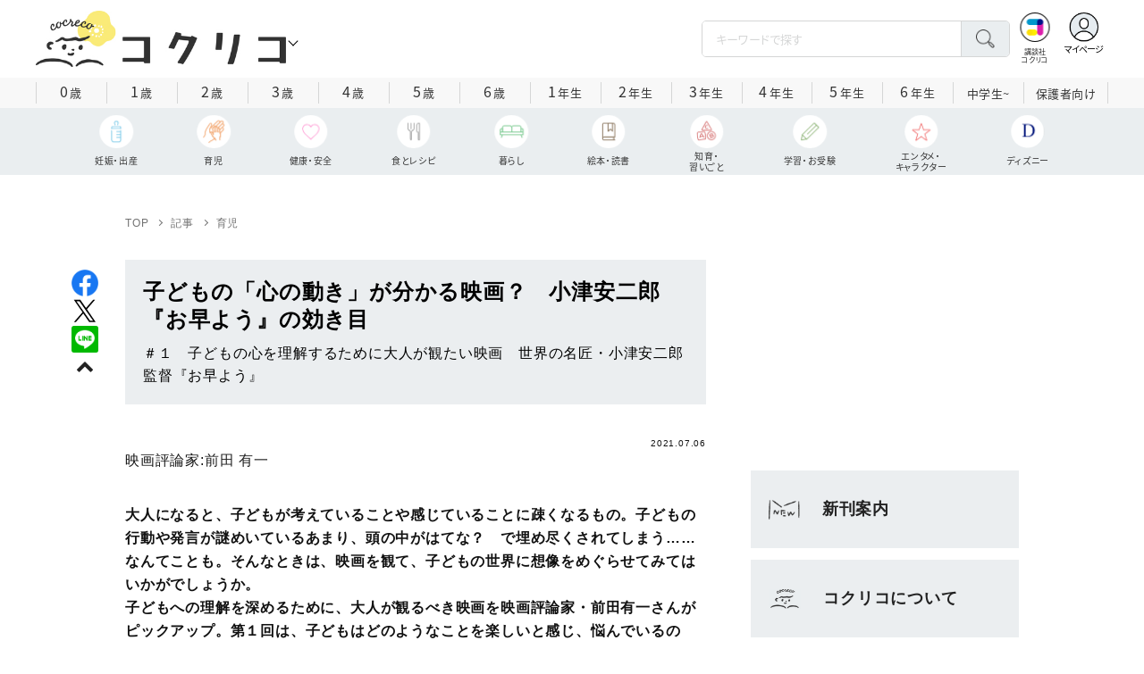

--- FILE ---
content_type: text/html; charset=utf-8
request_url: https://cocreco.kodansha.co.jp/cocreco/general/childcare/cKpQc
body_size: 42659
content:













  <!DOCTYPE html>
<html>
  <head>
    


  <!-- NOTE: gigya用のScript Code -->
  <script src="https://cdns.gigya.com/js/gigya.js?apikey=4_Vjb_FUz6K6JjNrzlty4RXQ"></script>
 
  <!-- GTM DataLayer -->
  
  <script>
  var gigyaGlobalEventTracking = (function(){
    gigya.accounts.getAccountInfo({
      include: 'profile,data,identities-all,regSource',
      callback: function(res) {
        if (res.errorCode === 0 || res.errorCode === 206005) {
          /* GTM dataLayer push */
          window.dataLayer = window.dataLayer || [];
          dataLayer.push({
            'gig_code': res.UID,
            'event': 'gigya'
          });
          /* GTM dataLayer push */
        }
      }
    });
  });
  
  (function(callback){
    if (document.readyState === 'loading') {
      window.addEventListener('DOMContentLoaded', callback);
    } else {
      callback();
    }
  }(gigyaGlobalEventTracking));
  </script>
  <!-- END GTM DataLayer -->

    


<!-- headタグ内の上部に挿入されます -->

<script async src="https://securepubads.g.doubleclick.net/tag/js/gpt.js"></script>

<!-- DFP Header Tag Start -->
<script>
var googletag = googletag || {};
googletag.cmd = googletag.cmd || [];
var gptadslots = {};
googletag.cmd.push(function() {
googletag.defineSlot('/134974094/cocreco/CC_PC_rectangle_1st', ['fluid', [1, 1], [300, 250]], 'CC_PC_rectangle_1st').addService(googletag.pubads());
googletag.defineSlot('/134974094/cocreco/cocreco_PC_rectangle_2nd', [[1, 1], [300, 250], 'fluid'], 'cocreco_PC_rectangle_2nd').addService(googletag.pubads());
googletag.defineSlot('/134974094/cocreco/cocreco_PC_rectangle_3rd', ['fluid', [1, 1], [300, 250]], 'cocreco_PC_rectangle_3rd').addService(googletag.pubads());
googletag.defineSlot('/134974094/cocreco/cocreco_SP_rectangle_1st', ['fluid', [1, 1], [300, 250]], 'cocreco_SP_rectangle_1st').addService(googletag.pubads());
googletag.defineSlot('/134974094/cocreco/cocreco_SP_rectangle_2nd', [[1, 1], [300, 250], 'fluid'], 'cocreco_SP_rectangle_2nd').addService(googletag.pubads());
googletag.defineSlot('/134974094/cocreco/cocreco_SP_rectangle_3rd', [[1, 1], [300, 250], 'fluid'], 'cocreco_SP_rectangle_3rd').addService(googletag.pubads());
googletag.pubads()
    .setTargeting('URLs', location.pathname.substr(0,40))
    .setTargeting('Ref', document.referrer.length>0?document.referrer.split('/')[2]:'null')

googletag.pubads().enableSingleRequest();
    googletag.enableServices();
  });
  
var cX = cX || {}; cX.callQueue = cX.callQueue || [];
cX.callQueue.push(['invoke', function () {
	var cx_segments = cX.getUserSegmentIds({ persistedQueryId: 'ecd8a91406d797e64447b1e941fffcac99f45a94' });
    googletag.cmd.push(function () {
    	googletag.pubads().setTargeting('CxSegments', cx_segments);
    });
    cX.getSegments("20cf87c26683f0c58e0e9a1fa917d76eaf94849b", function (segments) {
    	var contextualIds = [];
        cX.Array.forEach(segments, function (cxTypedSegment, index) {
        	if (cxTypedSegment.type === "contextual") {
        		contextualIds.push(cxTypedSegment.id);
            }
        });
        googletag.cmd.push(function () {
       		googletag.pubads().setTargeting("CxContext", contextualIds);
        });
   	});
}]);
</script>
<!-- End OTAKAD Tag Start -->

<!-- Google Tag Manager -->
<script>(function(w,d,s,l,i){w[l]=w[l]||[];w[l].push({'gtm.start':
new Date().getTime(),event:'gtm.js'});var f=d.getElementsByTagName(s)[0],
j=d.createElement(s),dl=l!='dataLayer'?'&l='+l:'';j.async=true;j.src=
'https://www.googletagmanager.com/gtm.js?id='+i+dl;f.parentNode.insertBefore(j,f);
})(window,document,'script','dataLayer','GTM-W5GRT7P');</script>
<!-- End Google Tag Manager -->

<script type="text/javascript">
</script>

    <meta charset="UTF-8">
    <meta name="viewport" content="width=device-width,initial-scale=1">
    
    <title>子どもの「心の動き」が分かる映画？　小津安二郎『お早よう』の効き目 - コクリコ｜講談社</title>

    <link rel="stylesheet" href="https://use.fontawesome.com/releases/v5.10.2/css/all.css">
    <link rel="stylesheet" href="//cdn.jsdelivr.net/fontawesome/4.7.0/css/font-awesome.min.css">
    <link rel="stylesheet" media="screen" href="https://d34gglw95p9zsk.cloudfront.net/clipkit/stylesheets/application-1.0.css">
    
    <link rel="preconnect" href="https://fonts.gstatic.com">
    
    <link href="https://fonts.googleapis.com/css2?family=Dela+Gothic+One&family=Noto+Sans+JP:wght@300;400;500;700&family=Potta+One&family=Reggae+One&family=Stick&display=swap" rel="stylesheet">
    <link href="https://d34gglw95p9zsk.cloudfront.net/resources/assets/000/002/983/original/reset.css?1671022729" rel="stylesheet">
    <link href="https://unpkg.com/swiper@8.4.7/swiper-bundle.min.css" rel="stylesheet">
    <link href="https://d34gglw95p9zsk.cloudfront.net/resources/assets/000/002/965/original/flickity.css?1671022727" rel="stylesheet">
    <link href="https://d34gglw95p9zsk.cloudfront.net/resources/assets/000/002/962/original/editor.css?1671022726" media="all" rel="stylesheet">
    <link href="https://d34gglw95p9zsk.cloudfront.net/resources/assets/000/002/995/original/style.css?1765257796" rel="stylesheet">
    <link href="https://d34gglw95p9zsk.cloudfront.net/resources/assets/000/002/975/original/item_layout.css?1759886527" rel="stylesheet">
    <link href="https://d34gglw95p9zsk.cloudfront.net/resources/assets/000/003/299/original/layout.css?1744594356" rel="stylesheet">
    <link href="https://d34gglw95p9zsk.cloudfront.net/resources/assets/000/002/997/original/theme.css?1671022732" rel="stylesheet">
    <link href="https://d34gglw95p9zsk.cloudfront.net/resources/assets/000/003/014/original/cocreco.css?1743128439" rel="stylesheet">

    <!-- ICON -->
    <link rel="shortcut icon" type="image/vnd.microsoft.icon" href="https://d34gglw95p9zsk.cloudfront.net/sites/favicons/000/000/001/square/80a56901-c2c7-47f5-a5e3-8c4e1eeba7d5.png?1766714725">
    <link rel="icon" type="image/x-icon" href="https://d34gglw95p9zsk.cloudfront.net/sites/favicons/000/000/001/square/80a56901-c2c7-47f5-a5e3-8c4e1eeba7d5.png?1766714725">
    <link rel="shortcut icon" type="image/x-icon" href="https://d34gglw95p9zsk.cloudfront.net/sites/favicons/000/000/001/square/80a56901-c2c7-47f5-a5e3-8c4e1eeba7d5.png?1766714725">
    <link rel="apple-touch-icon" href="https://d34gglw95p9zsk.cloudfront.net/sites/touch_icons/000/000/001/square/ca2ad158-432d-431f-bccc-cf7062c0abc7.png?1766714725" sizes="180x180">
    <link rel="apple-touch-icon-precomposed" href="https://d34gglw95p9zsk.cloudfront.net/sites/touch_icons/000/000/001/square/ca2ad158-432d-431f-bccc-cf7062c0abc7.png?1766714725" sizes="180x180">
    <link rel="icon" type="image/png" href="https://d34gglw95p9zsk.cloudfront.net/sites/favicons/000/000/001/square/80a56901-c2c7-47f5-a5e3-8c4e1eeba7d5.png?1766714725" sizes="192x192">
    <link rel="alternate" type="application/rss+xml" href="https://cocreco.kodansha.co.jp/media.rss" title="講談社コクリコ｜講談社">

    <!-- jQuery-->
    <script src="https://d34gglw95p9zsk.cloudfront.net/clipkit/javascripts/default-1.0.js"></script>
    
    
    


  <script>
    $(function(){
      gigya.accounts.verifyLogin({
        callback: function(response) {
          if (response.errorCode !== 0) {
            // 非ログイン
          } else {
            // ログイン
            $('.js-login').attr('href', $('.js-login').data('signed-href'));
            $.ajax({
                url: '/users/me.json',
                type: 'GET',
                dataType: 'json',
                headers: {
                  "Content-Type": 'application/json'
                },
                processData: false
            })
            .done(function(response){
              if (response.user != null && response.user.image_medium_url.match(/missing\.png/) == null) {
                $('.js-login').html('<img class="header__login__profile--img" src="'+ response.user.image_medium_url +'" />');
              } else {
                $('.js-login .fa-user-circle').addClass('header__login__profile--keycolor');
              }
            });
          }
        }
      });
    });
  </script>


<script>
  if (location.pathname.indexOf('/member') !== 0 && location.pathname.indexOf('/akaiyume/member') !== 0 && location.pathname.indexOf('/akaiyume/choice') !== 0 && location.pathname.indexOf('/akaiyume/uec_form') !== 0) {
    location_search = ''
    if (location.search != '') {
      location_search = '?' + location.search;
    }
    document.cookie = 'clipkit_return_uri=' + encodeURIComponent(location.pathname + location_search) + '; path=/';
  } else if (location.pathname.indexOf('/akaiyume/member/sign_in') === 0) {
    const urlParams = new URLSearchParams(location.search);
    const returnPath = urlParams.get('return_path');
    if (returnPath) {
      document.cookie = 'clipkit_return_uri=' + encodeURIComponent(returnPath) + '; path=/';
    }
  }
</script>

<!-- お気に入りボタンのjs -->
<script src="https://d34gglw95p9zsk.cloudfront.net/resources/assets/000/002/565/original/favorite.js?1648083544"></script>
    
    
    <script src="https://d34gglw95p9zsk.cloudfront.net/clipkit/javascripts/application-1.0.js"></script>
    <script src="https://cdnjs.cloudflare.com/ajax/libs/Swiper/8.4.7/swiper-bundle.min.js"></script>
    <script src="https://d34gglw95p9zsk.cloudfront.net/resources/assets/000/002/973/original/infinite_load.js?1679483678"></script>
    <script src="https://d34gglw95p9zsk.cloudfront.net/resources/assets/000/002/984/original/script.js?1751271216"></script>
    <script src="https://d34gglw95p9zsk.cloudfront.net/resources/assets/000/002/976/original/list-switch.js?1671022728"></script>
    <script src="https://d34gglw95p9zsk.cloudfront.net/resources/assets/000/003/012/original/cocreco.js?1682906565"></script>
    
    
      <script src="https://d34gglw95p9zsk.cloudfront.net/resources/assets/000/000/852/original/image_restriction.js?1750226055"></script>
    
  
    
    
  
  
  <link rel="canonical" href="https://cocreco.kodansha.co.jp/cocreco/general/childcare/cKpQc">
  
  <meta name="description" content="子どもへの理解を深めるために大人が観るべき映画を、映画評論家の前田有一さんがピックアップ。第１回は、子どもの心の動きを知ることができる映画として小津安二郎監督の『お早よう』を解説します。">
  <meta name="keywords" content="映画">
  <meta name="twitter:card" content="summary_large_image">
  <meta name="twitter:site" content="@cocrecoOfficial" />
  <meta name="twitter:domain" content="cocreco.kodansha.co.jp">
  <meta name="twitter:title" content="子どもの「心の動き」が分かる映画？　小津安二郎『お早よう』の効き目 - コクリコ｜講談社">
  <meta name="twitter:image" content="https://d34gglw95p9zsk.cloudfront.net/articles/images/000/016/858/medium/7986fba4-7675-451e-b659-e253d1c3930c.jpg?1625544138">
  <meta name="twitter:description" content="子どもへの理解を深めるために大人が観るべき映画を、映画評論家の前田有一さんがピックアップ。第１回は、子どもの心の動きを知ることができる映画として小津安二郎監督の『お早よう』を解説します。">
  <meta property="og:site_name" content="コクリコ｜講談社">
  <meta property="og:title" content="子どもの「心の動き」が分かる映画？　小津安二郎『お早よう』の効き目 - コクリコ｜講談社">
  <meta property="og:description" content="子どもへの理解を深めるために大人が観るべき映画を、映画評論家の前田有一さんがピックアップ。第１回は、子どもの心の動きを知ることができる映画として小津安二郎監督の『お早よう』を解説します。">
  <meta property="og:type" content="article">
  <meta property="og:url" content="https://cocreco.kodansha.co.jp/cocreco/general/childcare/cKpQc">
  <meta property="og:image" content="https://d34gglw95p9zsk.cloudfront.net/articles/images/000/016/858/large/7986fba4-7675-451e-b659-e253d1c3930c.jpg?1625544138">
  
  




<script type="application/ld+json">
{
  "@context": "http://schema.org",
  "@type": "NewsArticle",
  "name": "講談社",
  "mainEntityOfPage":{
    "@type":"WebPage",
    "@id": "https://cocreco.kodansha.co.jp/cocreco/general/childcare/cKpQc"
  },
  "headline": "子どもの「心の動き」が分かる映画？　小津安二郎『お早よう』の効き目",
  "subtitle": "＃１　子どもの心を理解するために大人が観たい映画　世界の名匠・小津安二郎監督『お早よう』",
  "image": {
    "@type": "ImageObject",
    "url": "https://d34gglw95p9zsk.cloudfront.net/articles/images/000/016/858/medium/7986fba4-7675-451e-b659-e253d1c3930c.jpg?1625544138",
    "width": 800,
    "height": 600
  },
  "datePublished": "2021-07-06T07:00:00+09:00",
  "dateModified": "2021-12-14T15:55:29+09:00",
  "publisher": {
    "@type": "Organization",
    "name": "講談社コクリコ｜講談社",
    "logo": {
      "@type": "ImageObject",
      "url": "https://d34gglw95p9zsk.cloudfront.net/sites/logos/000/000/001/logo_sm/d0386f3a-f566-449b-82b3-55e047dcbf7a.jpg?1766714725"
    }
  },
  "description": "子どもへの理解を深めるために大人が観るべき映画を、映画評論家の前田有一さんがピックアップ。第１回は、子どもの心の動きを知ることができる映画として小津安二郎監督の『お早よう』を解説します。"
  ,
  "author": {
    "@type": "Person",
    "name": "前田 有一"
  }
  }
</script>

<script type="application/ld+json">
{
  "@context": "http://schema.org/",
  "@type": "BreadcrumbList",
  "itemListElement": [
    
  
  
  
  
    {"@type": "ListItem","position": 1,"item":{"@id": "https://cocreco.kodansha.co.jp/cocreco","name": "TOP"}},
  
  
    {"@type": "ListItem","position": 2,"item":{"@id": "https://cocreco.kodansha.co.jp/cocreco/general","name": "記事"}},
  
  
    {"@type": "ListItem","position": 3,"item":{"@id": "https://cocreco.kodansha.co.jp/cocreco/general/childcare","name": "育児"}},
  
    {"@type": "ListItem","position": 4,"item":{"@id": "https://cocreco.kodansha.co.jp/cocreco/general/childcare/cKpQc","name": "子どもの「心の動き」が分かる映画？　小津安二郎『お早よう』の効き目"}}
  ]
}
</script>

<script type="application/json" id="cocreco-article-json-attributes">
{
  "media": "cocreco",
  "articleid": "cKpQc",
  "current_page": "1",
  "total_page": "2",
  "tag_names": "映画",
  "category_name": "育児"
}
</script>
  
<script>
  let ids = localStorage.getItem('cocrecoViewedArticleIds');
  if (ids) {
    ids = ids.split(',');
  } else {
    ids = [];
  }
  ids.unshift('cKpQc');
  ids = [... new Set(ids)].slice(0, 30);
  localStorage.setItem('cocrecoViewedArticleIds', ids.join(','));
</script>


    
    
    
    
    <!-- headタグ内の下部に挿入されます -->
    <style>
  @media screen and (max-width: 767px) {
    .st-footer__contact li:first-child{
      width: 170px;
      text-align:right;
    }
  }
  .st-footer__contact li:nth-child(2){
    width: 150px;
  }
  .st-footer__contact{
    width: 33rem;
  }
  .category-thum {
    margin-bottom: 32px;
  }
  .category-thum img {
    width: 100%;
  }
  .category-ttl {
    font-size: 25px;
    font-weight: 600;
    text-align: center;
    border-bottom: 12px solid;
    margin-bottom: 23px;
    padding-bottom: 9px;
  }
  .category-txt {
    padding: 24px 26px;
    border: 5px solid;
    font-size: 15px;
    margin-bottom: 40px;
    line-height: 1.5;
  }
  .l-select__box__wrap .l-select__box .l-select__item {
    font-size: 15px;
    line-height: 1;
  }
  .l-select__box__wrap {
    margin-bottom: 40px;
  }
  @media screen and (max-width: 767px) {
    .category-thum {
      margin-bottom: 16px;
    }
    .category-ttl {
      border-bottom: 6px solid;
      margin-bottom: 20px;
      padding-bottom: 6px;
    }
    .category-txt {
      padding: 15px;
      margin-bottom: 15px;
    }
    .l-select__box__wrap {
      display: flex;
      justify-content: space-between;
      margin-bottom: -29px;
      position: relative;
    }
    .l-select__box__wrap .l-select__box {
      margin-left: inherit;
    }
    .l-select__box__wrap ul.tab_change {
      top: 4px;
    }
    .move main.archive .sec-archive {
      margin-top: -49px;
    }
  }
  
  body.cocreco .category-ttl {
    border-color: #A0BED2;
  }
  
  body.cocreco .category-txt {
    border-color: #E1E2E2;
  }
  
  body.move .category-ttl {
    border-color: #EC6D20;
  }
  
  body.move .category-txt {
    border-color: #FF9453;
  }
  
  body.genki .category-ttl {
    border-color: #FFD900;
  }
  
  body.genki .category-txt {
    border-color: #FFEEAC;
  }
  
  body.telemaga .category-ttl {
    border-color: #E5BD54;
  }
  
  body.telemaga .category-txt {
    border-color: #777777;
  }
  
  body.anehime .category-ttl {
    border-color: #FF2E91;
  }
  
  body.anehime .category-txt {
    border-color: #FCE9F2;
  }
  
  body.ehon .category-ttl {
    border-color: #d3c095;
  }
  
  body.ehon .category-txt {
    border-color: #f1ebdd;
  }
  
  body.aoitori .category-ttl {
    border-color: #00aeef;
  }
  
  body.aoitori .category-txt {
    border-color: #e0f0f6;
  }
  
  .item_roulette {
    display: flex;
    flex-direction: column;
    align-items: center;
  }

  .item_roulette_play,
  .item_roulette_stop,
  .item_roulette_result_img {
    max-width: 400px;
  }
  .item_roulette_play img,
  .item_roulette_stop img,
  .item_roulette_result_img img {
    width: 100%;
  }
  .item_roulette_border .item_roulette_play img,
  .item_roulette_border .item_roulette_stop img,
  .item_roulette_border .item_roulette_result_img img {
    border: 1px solid #9fa0a0;
  }
  .item_roulette_play,
  .item_roulette_stop {
    cursor: pointer;
  }
  .item_roulette_result_img {
    margin-bottom: 15px
  }
  .item_roulette_stop {
    display: none;
  }
  .item_roulette_result {
    display: none;
  }
  .item_roulette_result_txt {
    text-align: center;
  }
  .item_roulette_result_btn {
    text-align: center;
  }
  .item_roulette_result_btn a {
    display: inline-block;
    padding: 10px 40px;
    background-color: #000;
    color: #fff;
    border-radius: 4px;
    text-decoration: none!important;
  }
  .item_roulette_result_btn a[target="_blank"]:after {
    display: none;
  }
  .item_roulette_result_btn a:hover {
    opacity: .8;
  }
  .item_roulette_more {
    margin-top: 15px;
    text-align: center;
  }
  .item_roulette_more button {
    background-color: #ffffff;
    border: 1px solid #000;
    border-radius: 4px;
    padding: 3px 6px;
  }
  .media-label {
    background: #E6ECF0;
    border: 1px solid #CBCBCB;
    color: #444444;
    display: block;
    width: 9rem;
    padding: .3rem .5rem .2rem;
    border-radius: 2px;
    font-size: 1rem;
    text-align: center;
    line-height: 1.2;
    letter-spacing: -0.03em;
  }
  .media-label:hover {
    opacity: 1!important;
  }
  .media-label.telemaga {
    background: #777777;
    border: 1px solid #666666;
    color: #FFF;
  }
  .media-label.telemaga:hover {
    background: #000000;
    border: 1px solid #000000;
    color: #CBCBCB;
  }
  .media-label.anehime {
    background: #FCE9F2;
    border: 1px solid #E53990;
    color: #E53990;
  }
  .media-label.anehime:hover {
    background: #E53990;
    border: 1px solid #E53990;
    color: #FCE9F2;
  }
  .media-label.move {
    background: #FF9453;
    border: 1px solid #EC6D20;
    color: #FFF;
  }
  .media-label.move:hover {
    background: #FFFFFF;
    border: 1px solid #EC6D20;
    color: #EC6D20;
  }
  .media-label.genki {
    background: #FFEEAC;
    border: 1px solid #FFD900;
    color: #444;
  }
  .media-label.genki:hover {
    background: #FFD900;
    border: 1px solid #FFD900;
    color: #FFFFFF;
  }
  .media-label.cocrecoKodansh {
    background: #E6ECF0;
    border: 1px solid #CBCBCB;
    color: #444444;
  }
  .media-label.cocrecoKodansh:hover {
    background: #A0A0A0;
    border: 1px solid #E6ECF0;
    color: #E6ECF0;
  }
  .media-label.cocreco {
    background: #FFFFFF;
    border: 1px solid #CBCBCB;
    color: #444444;
  }
  .media-label.cocreco:hover {
    background: #CBCBCB;
    border: 1px solid #CBCBCB;
    color: #FFFFFF;
  }
  .media-label.charamel {
    background: #FFF3E1;
    border: 1px solid #E94709;
    color: #E94709;
  }
  .media-label.charamel:hover {
    background: #E94709;
    border: 1px solid #E94709;
    color: #FFFFFF;
  }
  .media-label.ehon {
    background: #f1ebdd;
    border: 1px solid #d3c095;
  }
  .media-label.ehon:hover {
    background: #d3c095;
    border: 1px solid #d3c095;
    color: #FFFFFF;
  }
  .media-label.aoitori {
    background: #e0f0f6;
    border: 1px solid #00aeef;
  }
  .media-label.aoitori:hover {
    background: #00aeef;
    border: 1px solid #00aeef;
    color: #FFFFFF;
  }
  .media-label.akaiyume {
    background: #fff;
    border: 1px solid #c21514;
  }
  .media-label.akaiyume:hover {
    background: #c21514;
    border: 1px solid #c21514;
    color: #FFFFFF;
  }
</style>
  <meta name="csrf-param" content="authenticity_token" />
<meta name="csrf-token" content="bO8021CpVdWRhEFvOoEY8eF5Nvg4/+LSkkAPsYd7mF/TOK5RnOy1I1TsS/FplqkuAX+OE6jWZQnUIUBtBAbM7w==" /><link rel="next" href="/cocreco%2Fgeneral/childcare/cKpQc?page=2" /><script>window.routing_root_path = '';
window.site_name = 'media';
I18n.defaultLocale = 'ja';
I18n.locale = 'ja';</script></head>

  <body class="content__article cocreco">
    <!-- bodyタグ内の上部に挿入されます -->


    
















<div class="l-header media--cocreco" >
  <div class="l-header__body">
    <form action="/cocreco/search" method="get" onsubmit="return detailedSearch()">
      <div class="l-header__cont">
        <div class="l-header__inner"> 
          <div class="l-header__ttl">

  <div class="l-header__ttl__logo l-header__ttl__logo--cocreco"><a href="/cocreco"> <img src="https://d34gglw95p9zsk.cloudfront.net/sites/logos/000/000/001/logo_sm/d0386f3a-f566-449b-82b3-55e047dcbf7a.jpg?1766714725" alt="WEB コクリコ"/></a></div>

            <button class="l-header__btn" type="button"></button>
          </div>
          <div class="l-header__left">
            <div class="l-header__box-wrap">
              <div class="l-header__box">
                <input class="l-header__box__txt js-pc-search js-search__pc__keyword" type="search" name="search" placeholder="キーワードで探す"/>
                <button class="l-header__box__btn js-header__search_btn" type="submit"></button>
              </div>
            </div>
            <div class="l-header__ic">
              
              <div class="l-header__ic__item l-header__ic__item--kodansya"><a href="/"><span class="l-header__ic__txt"><span class="l-header__ic__txt__small">講談社<br/>コクリコ</span></span></a></div>
              <div class="l-header__ic__item l-header__ic__item--mypage">
                <a class="js-login" href="/member/sign_in?return_path=/cocreco/general/childcare/cKpQc" data-signed-href="/member/mypage">
                </a>
                <span class="l-header__ic__txt_out l-header__ic__txt--cen">マイページ</span>
              </div>
            </div>
          </div>
        </div>
        <div class="l-header__links">
          <div class="l-header__links__inner">
            <ul class="l-header__links__list"> 
              <li> <a href="/">
                  <div class="l-header__links__img l-header__links__img--cocreco-kodansha"><img src="https://d34gglw95p9zsk.cloudfront.net/resources/assets/000/003/253/original/ic_logo_cocreco-kodansha.svg?1671152148" alt="講談社コクリコ" loading="lazy"/></div>
                  <p class="l-header__links__txt">講談社コクリコ</p></a></li>
              <li> <a href="https://cocreco.kodansha.co.jp/cocreco">
                  <div class="l-header__links__img l-header__links__img--cocreco"><img src="https://d34gglw95p9zsk.cloudfront.net/resources/assets/000/003/254/original/ic_logo_cocreco.svg?1671152148" alt="コクリコ" loading="lazy"/></div>
                  <p class="l-header__links__txt">コクリコ</p></a></li>
              <li> <a href="https://cocreco.kodansha.co.jp/move">
                  <div class="l-header__links__img l-header__links__img--move"><img src="https://d34gglw95p9zsk.cloudfront.net/resources/assets/000/003/256/original/ic_logo_move.svg?1671152149" alt="講談社の動く図鑑MOVE" loading="lazy"/></div>
                  <p class="l-header__links__txt"><small>講談社の</small>動く図鑑MOVE</p></a></li>
              <li> <a href="https://cocreco.kodansha.co.jp/genki">
                  <div class="l-header__links__img l-header__links__img--genki"><img src="https://d34gglw95p9zsk.cloudfront.net/resources/assets/000/003/977/original/ic_logo_genki.svg?1703049125" alt="WEB げんき" loading="lazy"/></div>
                  <p class="l-header__links__txt">WEB げんき</p></a></li>
              <li> <a href="https://cocreco.kodansha.co.jp/telemaga">
                  <div class="l-header__links__img l-header__links__img--telemaga"><img src="https://d34gglw95p9zsk.cloudfront.net/resources/assets/000/003/257/original/ic_logo_telemaga.svg?1671152149" alt="TELEMAGA.net" loading="lazy"/></div>
                  <p class="l-header__links__txt">TELEMAGA.net</p></a></li>
              <li> <a href="https://cocreco.kodansha.co.jp/anehime">
                  <div class="l-header__links__img l-header__links__img--anehime"><img src="https://d34gglw95p9zsk.cloudfront.net/resources/assets/000/003/252/original/ic_logo_anehime.svg?1671152148" alt="Aneひめ.net" loading="lazy"/></div>
                  <p class="l-header__links__txt">Aneひめ.net</p></a></li>
              
              <li> <a href="https://cocreco.kodansha.co.jp/ehon">
                  <div class="l-header__links__img l-header__links__img--ehon"><img src="https://d34gglw95p9zsk.cloudfront.net/resources/assets/000/003/926/original/ic_logo_ehon.svg?1695880746" alt="えほん通信" loading="lazy"/></div>
                  <p class="l-header__links__txt"><small>講談社</small>えほん通信</p></a></li>
              <li> <a href="https://cocreco.kodansha.co.jp/aoitori">
                  <div class="l-header__links__img l-header__links__img--aoitori"><img src="https://d34gglw95p9zsk.cloudfront.net/resources/assets/000/004/068/original/ic_logo_aoitori.svg?1709086901" alt="青い鳥文庫" loading="lazy"/></div>
                  <p class="l-header__links__txt">青い鳥文庫</p></a></li>
              
              <li>
                <a href="https://cocreco.kodansha.co.jp/akaiyume">
                  <div class="l-header__links__img l-header__links__img--akaiyume"><img src="https://d34gglw95p9zsk.cloudfront.net/resources/assets/000/004/823/original/ic_logo_akaiyume.svg?1726188704" alt="赤い夢学園"/></div>
                  <p class="l-header__links__txt"><small>はやみねかおる FAN CLUB</small>赤い夢学園</p>
                </a>
              </li>
              
            </ul>
          </div>
        </div>
      </div>
      <div class="l-search">
        <div class="l-search__body">
          <div class="l-search__inner">
            <div class="l-search__box">
              <input class="l-search__box__txt js-search__keyword" type="search" name="search" placeholder="キーワードで探す"/>
              <button class="l-search__box__btn js-header__search_btn" type="submit"></button>
            </div>
            <div class="l-search__cont">
              <div class="l-search__cont__block l-search__cont__block--tag">
                <p class="l-search__cont__block__ttl">人気ワード</p>
                <ul class="l-search__cont__item l-search__cont__item--tag  js-search__header__tags">
<!-- loop START -->



  
    
    
    
                  <li>
                    <input class="l-search__cont__item__mark" type="checkbox" id="item01_checkbox1" value="子育て"/>
                    <label class="l-search__cont__item__label" for="item01_checkbox1">子育て</label>
                  </li>
    
  
    
    
  
    
    
    
                  <li>
                    <input class="l-search__cont__item__mark" type="checkbox" id="item01_checkbox2" value="不登校"/>
                    <label class="l-search__cont__item__label" for="item01_checkbox2">不登校</label>
                  </li>
    
  
    
    
  
    
    
    
                  <li>
                    <input class="l-search__cont__item__mark" type="checkbox" id="item01_checkbox3" value="絵本"/>
                    <label class="l-search__cont__item__label" for="item01_checkbox3">絵本</label>
                  </li>
    
  
    
    
    
                  <li>
                    <input class="l-search__cont__item__mark" type="checkbox" id="item01_checkbox4" value="ディズニー"/>
                    <label class="l-search__cont__item__label" for="item01_checkbox4">ディズニー</label>
                  </li>
    
  
    
    
    
                  <li>
                    <input class="l-search__cont__item__mark" type="checkbox" id="item01_checkbox5" value="図鑑"/>
                    <label class="l-search__cont__item__label" for="item01_checkbox5">図鑑</label>
                  </li>
    
  
    
    
    
                  <li>
                    <input class="l-search__cont__item__mark" type="checkbox" id="item01_checkbox6" value="中学受験"/>
                    <label class="l-search__cont__item__label" for="item01_checkbox6">中学受験</label>
                  </li>
    
  

<!-- loop END -->
                </ul>
              </div>

              <div class="l-search__cont__block l-search__cont__block--age">
                <p class="l-search__cont__block__ttl">年齢・学年</p>
                <ul class="l-search__cont__item l-search__cont__item--age js-search__header__ages">
                  
                  <li>
                    <input class="l-search__cont__item__mark" type="checkbox" id="item02_checkbox01" value="0歳"/>
                    <label class="l-search__cont__item__label" for="item02_checkbox01">0歳</label>
                  </li>
                  <li>
                    <input class="l-search__cont__item__mark" type="checkbox" id="item02_checkbox02" value="1歳"/>
                    <label class="l-search__cont__item__label" for="item02_checkbox02">1歳</label>
                  </li>
                  <li>
                    <input class="l-search__cont__item__mark" type="checkbox" id="item02_checkbox03" value="2歳"/>
                    <label class="l-search__cont__item__label" for="item02_checkbox03">2歳</label>
                  </li>
                  <li>
                    <input class="l-search__cont__item__mark" type="checkbox" id="item02_checkbox04" value="3歳"/>
                    <label class="l-search__cont__item__label" for="item02_checkbox04">3歳</label>
                  </li>
                  <li>
                    <input class="l-search__cont__item__mark" type="checkbox" id="item02_checkbox05" value="4歳"/>
                    <label class="l-search__cont__item__label" for="item02_checkbox05">4歳</label>
                  </li>
                  <li>
                    <input class="l-search__cont__item__mark" type="checkbox" id="item02_checkbox06" value="5歳"/>
                    <label class="l-search__cont__item__label" for="item02_checkbox06">5歳</label>
                  </li>
                  <li>
                    <input class="l-search__cont__item__mark" type="checkbox" id="item02_checkbox07" value="6歳"/>
                    <label class="l-search__cont__item__label" for="item02_checkbox07">6歳</label>
                  </li>
                  
                  <li>
                    <input class="l-search__cont__item__mark" type="checkbox" id="item02_checkbox08" value="小学1年生"/>
                    <label class="l-search__cont__item__label" for="item02_checkbox08">1年生</label>
                  </li>
                  <li>
                    <input class="l-search__cont__item__mark" type="checkbox" id="item02_checkbox09" value="小学2年生"/>
                    <label class="l-search__cont__item__label" for="item02_checkbox09">2年生</label>
                  </li>
                  <li>
                    <input class="l-search__cont__item__mark" type="checkbox" id="item02_checkbox10" value="小学3年生"/>
                    <label class="l-search__cont__item__label" for="item02_checkbox10">3年生</label>
                  </li>
                  <li>
                    <input class="l-search__cont__item__mark" type="checkbox" id="item02_checkbox11" value="小学4年生"/>
                    <label class="l-search__cont__item__label" for="item02_checkbox11">4年生</label>
                  </li>
                  <li>
                    <input class="l-search__cont__item__mark" type="checkbox" id="item02_checkbox12" value="小学5年生"/>
                    <label class="l-search__cont__item__label" for="item02_checkbox12">5年生</label>
                  </li>
                  <li>
                    <input class="l-search__cont__item__mark" type="checkbox" id="item02_checkbox13" value="小学6年生"/>
                    <label class="l-search__cont__item__label" for="item02_checkbox13">6年生</label>
                  </li>
                  
                  <li>
                    <input class="l-search__cont__item__mark" type="checkbox" id="item02_checkbox14" value="中学生〜"/>
                    <label class="l-search__cont__item__label" for="item02_checkbox14">中学生~</label>
                  </li>
                  <li>
                    <input class="l-search__cont__item__mark" type="checkbox" id="item02_checkbox15" value="保護者向け"/>
                    <label class="l-search__cont__item__label l-search__cont__item__label--fz" for="item02_checkbox15">保護者向け</label>
                  </li>
                  
                </ul>
              </div>

            </div>
            <div class="l-search__btn-area">
              <button class="l-search__btn js-header__search_btn" type="submit">検索する</button>
            </div>
          </div>
          <button class="l-search__close" type="button"></button>
        </div>
      </div>
    </form>

    <div class="t-carousel">
      <div class="t-carousel__age js-scroll"><span class="js-scroll__btn js-scroll__btn--prev"></span><span class="js-scroll__btn js-scroll__btn--next"></span>
        <div class="t-carousel__inner js-scroll__area js-mousedragscroll">
          <ul class="t-carousel__age__list js-scroll__cont">
            <li> <a href="/ages/age0/" ontouchstart=""> <span class="t-carousel__age__num">0</span>歳</a></li>
            <li> <a href="/ages/age1/" ontouchstart=""> <span class="t-carousel__age__num">1</span>歳</a></li>
            <li> <a href="/ages/age2/" ontouchstart=""> <span class="t-carousel__age__num">2</span>歳</a></li>
            <li> <a href="/ages/age3/" ontouchstart=""> <span class="t-carousel__age__num">3</span>歳</a></li>
            <li> <a href="/ages/age4/" ontouchstart=""> <span class="t-carousel__age__num">4</span>歳</a></li>
            <li> <a href="/ages/age5/" ontouchstart=""> <span class="t-carousel__age__num">5</span>歳</a></li>
            <li> <a href="/ages/age6/" ontouchstart=""> <span class="t-carousel__age__num">6</span>歳</a></li>
            <li> <a href="/ages/elementary1/" ontouchstart=""> <span class="t-carousel__age__num">1</span>年生</a></li>
            <li> <a href="/ages/elementary2/" ontouchstart=""> <span class="t-carousel__age__num">2</span>年生</a></li>
            <li> <a href="/ages/elementary3/" ontouchstart=""> <span class="t-carousel__age__num">3</span>年生</a></li>
            <li> <a href="/ages/elementary4/" ontouchstart=""> <span class="t-carousel__age__num">4</span>年生</a></li>
            <li> <a href="/ages/elementary5/" ontouchstart=""> <span class="t-carousel__age__num">5</span>年生</a></li>
            <li> <a href="/ages/elementary6/" ontouchstart=""> <span class="t-carousel__age__num">6</span>年生</a></li>
            <li class="t-carousel__age__fz"><a href="/ages/over13/" ontouchstart="">中学生~</a></li>
            <li class="t-carousel__age__fz t-carousel__age__lg"><a href="/ages/parent/" ontouchstart="">保護者向け</a></li>
          </ul>
        </div>
      </div>
      <div class="t-carousel__genre js-scroll"><span class="js-scroll__btn js-scroll__btn--prev"></span><span class="js-scroll__btn js-scroll__btn--next"></span>
        <div class="t-carousel__inner js-scroll__area js-mousedragscroll">
          <ul class="t-carousel__genre__list js-scroll__cont">
            <li> <a class="t-carousel__genre--birth" href="/cocreco/general/birth" ontouchstart=""><span class="t-carousel__genre__txt t-carousel__genre__txt--cen">妊娠・出産</span></a></li>
            <li> <a class="t-carousel__genre--childcare" href="/cocreco/general/childcare" ontouchstart=""><span class="t-carousel__genre__txt t-carousel__genre__txt--cen">育児</span></a></li>
            <li> <a class="t-carousel__genre--health" href="/cocreco/general/health" ontouchstart=""><span class="t-carousel__genre__txt t-carousel__genre__txt--cen">健康・安全</span></a></li>
            <li> <a class="t-carousel__genre--eat" href="/cocreco/general/eat" ontouchstart=""><span class="t-carousel__genre__txt t-carousel__genre__txt--cen">食とレシピ</span></a></li>
            <li> <a class="t-carousel__genre--life" href="/cocreco/general/life" ontouchstart=""><span class="t-carousel__genre__txt t-carousel__genre__txt--cen">暮らし</span></a></li>
            <li> <a class="t-carousel__genre--story" href="/cocreco/general/books" ontouchstart=""><span class="t-carousel__genre__txt t-carousel__genre__txt--cen">絵本・読書</span></a></li>
            <li> <a class="t-carousel__genre--education" href="/cocreco/general/education" ontouchstart=""><span class="t-carousel__genre__txt">知育・<br>習いごと</span></a></li>
            <li> <a class="t-carousel__genre--study" href="/cocreco/general/study" ontouchstart=""><span class="t-carousel__genre__txt t-carousel__genre__txt--cen">学習・お受験</span></a></li>
            <li> <a class="t-carousel__genre--entertainment" href="/cocreco/general/entertainment" ontouchstart=""><span class="t-carousel__genre__txt">エンタメ・<br>キャラクター</span></a></li>
            <li> <a class="t-carousel__genre--disney" href="/cocreco/general/disney" ontouchstart=""><span class="t-carousel__genre__txt t-carousel__genre__txt--cen">ディズニー</span></a></li>
          </ul>
        </div>
      </div>
    </div>

  </div>


  <nav class="l-nav" role="navigation" id="nav">
  
      <div class="l-nav__inner">
        <div class="l-nav__cont">
          <div class="l-nav__cont__item l-nav__cont__item--genre"><a href="/genres" ontouchstart=""> <span class="l-nav__img"><img src="https://d34gglw95p9zsk.cloudfront.net/resources/assets/000/003/045/original/ic_nav_01.png?1671152099" alt="ジャンル"/></span><span class="l-nav__txt">ジャンル</span></a></div>
          <div class="l-nav__cont__item l-nav__cont__item--ranking"><a href="/ranking" ontouchstart=""> <span class="l-nav__img"><img src="https://d34gglw95p9zsk.cloudfront.net/resources/assets/000/003/047/original/ic_nav_03.png?1671152100" alt="ランキング"/></span><span class="l-nav__txt">ランキング</span></a></div>
          <div class="l-nav__cont__item l-nav__cont__item--event"><a href="/event_present" ontouchstart=""> <span class="l-nav__img"><img src="https://d34gglw95p9zsk.cloudfront.net/resources/assets/000/003/046/original/ic_nav_02.png?1671152099" alt="イベント・プレゼント"/></span><span class="l-nav__txt l-nav__txt--lg">イベント<br/>プレゼント</span></a></div>
          <div class="l-nav__cont__item l-nav__cont__item--search"><a class="js-sp-search" href=""><span class="l-nav__img"><img src="https://d34gglw95p9zsk.cloudfront.net/resources/assets/000/003/048/original/ic_nav_04.png?1671152100" alt="検索"/></span><span class="l-nav__txt">検索</span></a></div>
          <div class="l-nav__cont__item">
            <button class="l-nav__btn"><span class="l-nav__img"><img src="https://d34gglw95p9zsk.cloudfront.net/resources/assets/000/003/054/original/ic_nav_10.png?1671152101" alt="メニューボタン"/></span></button>
          </div>
        </div>
      </div>
      <div class="l-nav__body">
        <div class="l-nav__body__inner"> 
          <div class="l-nav__head"> 
            <p class="l-nav__head__ttl"><span class="l-nav__head__ttl__img"><img src="https://d34gglw95p9zsk.cloudfront.net/resources/assets/000/003/266/original/logo_cocreco.svg?1671152151" alt="コクリコ"/></span>をもっと楽しもう</p>
            <p class="l-nav__head__txt">「コクリコ」の会員サービス「講談社コクリコCLUB」（無料）は、メルマガ、イベント、プレゼントなどの各種サービスや便利機能が盛りだくさんです。</p>
            <div class="l-nav__head__btn">
              <div class="btn btn--nav btn--nav-login"><a href="https://cocreco.kodansha.co.jp/member/sign_in?return_path=/" ontouchstart="">ログイン</a></div>
              <div class="btn btn--nav btn--nav-touroku"><a href="https://cocreco.kodansha.co.jp/member/sign_up?return_path=/" ontouchstart="">新規会員登録</a></div>
            </div>
          </div>
          <ul class="l-nav__list">
            <li><a href="/cocreco/general" ontouchstart="">新着記事</a></li>
            <li class="l-nav__list__acc js-acc">
              <p class="l-nav__list__acc__txt js-acc__btn">カテゴリ別一覧</p>
              <ul class="l-nav__menu js-acc__cont">
                <li> <a href="/cocreco/general/birth" ontouchstart="">妊娠・出産</a></li>
                <li> <a href="/cocreco/general/childcare" ontouchstart="">育児</a></li>
                <li> <a href="/cocreco/general/health" ontouchstart="">健康・安全</a></li>
                <li> <a href="/cocreco/general/eat" ontouchstart="">食とレシピ</a></li>
                <li> <a href="/cocreco/general/life" ontouchstart="">暮らし</a></li>
                <li class="l-nav__list__acc l-nav__list__acc--l js-acc">
                  <p class="l-nav__list__acc__txt js-acc__btn">絵本・読書</p>
                    <ul class="l-nav__menu js-acc__cont">
                    
                    
                      <li><a href="/cocreco/general/books/picturebook">絵本・読み聞かせ</a></li>
                    
                      <li><a href="/cocreco/general/books/juvenileliterature">児童文学</a></li>
                    
                      <li><a href="/cocreco/general/books/nonfiction">ノンフィクション・歴史</a></li>
                    
                      <li><a href="/cocreco/general/books/manga">漫画</a></li>
                    
                      <li><a href="/cocreco/general/books/award">新人賞のご案内（児童文学）</a></li>
                    
                      <li><a href="/cocreco/general/books/pb-innovation-award">読者と選ぶ あたらしい絵本大賞</a></li>
                    
                      <li><a href="/cocreco/general/books/gift-ehon">絵本のプロが選ぶギフト絵本</a></li>
                    
                      <li><a href="/cocreco/general/books">絵本・読書</a></li>
                  </ul>
                </li>
                <li> <a href="/cocreco/general/education" ontouchstart="">知育・習いごと</a></li>
                <li> <a href="/cocreco/general/study" ontouchstart="">学習・お受験</a></li>
                <li> <a href="/cocreco/general/entertainment" ontouchstart="">エンタメ・キャラクター</a></li>
                <li class="l-nav__list__acc l-nav__list__acc--l js-acc">
                  <p class="l-nav__list__acc__txt js-acc__btn">ディズニー</p>
                  <ul class="l-nav__menu js-acc__cont">
                    
                    
                      <li><a href="/cocreco/general/disney/resort">東京ディズニーリゾート</a></li>
                    
                      <li><a href="/cocreco/general/disney/news">ディズニー</a></li>
                    
                      <li><a href="/cocreco/general/disney/princess">ディズニープリンセス</a></li>
                    
                      <li><a href="/cocreco/general/disney/dchallenge">ディズニーファン・チャレンジ</a></li>
                    
                      <li><a href="/cocreco/general/disney">ディズニー</a></li>
                  </ul>
                </li>
              </ul>
            </li>
            <li class="l-nav__list__acc js-acc">
              <p class="l-nav__list__acc__txt js-acc__btn">連載</p>
              <ul class="l-nav__menu js-acc__cont">
              
              
                <li><a href="/tags/%E3%81%8A%E3%81%AB%E3%81%8E%E3%82%8A%E3%83%AC%E3%82%B7%E3%83%9430">おにぎりレシピ30</a></li>
              
                <li><a href="/tags/%E3%83%8A%E3%82%B3%E5%AE%B6%E3%81%AE%E9%A0%91%E5%BC%B5%E3%82%89%E3%81%AA%E3%81%84%E5%AD%90%E8%82%B2%E3%81%A6in%E6%9D%B1%E5%8C%97">ナコ家の頑張らない子育てin東北</a></li>
              
                <li><a href="/tags/%E3%82%B3%E3%82%AF%E3%83%AA%E3%82%B3%E3%83%A9%E3%83%9C">コクリコラボ</a></li>
              
                <li><a href="/tags/TOKYO%E3%81%8A%E5%8F%97%E9%A8%93%E3%81%AE%E8%A3%8F%E5%81%B4">TOKYOお受験の裏側</a></li>
              
                <li><a href="/tags/%E7%9F%B3%E5%8E%9F%E5%A3%AE%E4%B8%80%E9%83%8E%E3%81%AE%E3%83%91%E3%83%91%E3%83%9E%E3%83%9E%E3%81%8A%E6%82%A9%E3%81%BF%E7%9B%B8%E8%AB%87%E5%AE%A4">石原壮一郎のパパママお悩み相談室</a></li>
              
                <li><a href="/tags/%E5%A4%9C%E5%BB%BB%E3%82%8A%E7%8C%AB%E3%80%80%E5%B1%85%E9%85%92%E5%B1%8B%E3%80%80%E3%83%AF%E3%82%AB%E3%83%AB">夜廻り猫　居酒屋　ワカル</a></li>
              
                <li><a href="/tags/%E5%B0%8F%E8%AA%AC%E3%80%8E%E5%8C%96%E3%81%91%E4%B9%8B%E5%B3%B6%E5%88%9D%E6%81%8B%E3%81%95%E3%81%8C%E3%81%97%E4%B8%89%E3%81%A4%E5%B7%B4%E3%80%8F">小説『化け之島初恋さがし三つ巴』</a></li>
              
              </ul>
            </li>
            <li><a href="/catalog/" ontouchstart="">新刊</a></li>
            <li><a href="/magazine/" ontouchstart="">雑誌</a></li>
            <li><a href="/cocreco/about/" ontouchstart="">コクリコについて</a></li>
          </ul>
  
          <div class="l-nav__bottom">
            <h2 class="l-nav__bottom__ttl">講談社コクリコ</h2>
            <div class="l-nav__bottom__inner"> 
              <ul class="l-nav__bottom__list">
                <li> <a href="/ranking" ontouchstart="">ランキング一覧 </a></li>
                <li> <a href="/event" ontouchstart="">イベント一覧</a></li>
                <li> <a href="/present" ontouchstart="">プレゼント一覧</a></li>
                <li> <a href="/information" ontouchstart="">講談社コクリコCLUBについて</a></li>
              </ul>
              <div class="l-nav__bottom__family">
                <div class="l-nav__bottom__family__head"> <a href="/">
                    <div class="l-nav__bottom__family__img"><img src="https://d34gglw95p9zsk.cloudfront.net/resources/assets/000/003/247/original/ic_footer-logo_cocreco-kodansha.svg?1671152147" alt="講談社コクリコ"/></div>
                    <p class="l-nav__bottom__family__txt">講談社コクリコ</p></a></div>
                <p class="l-nav__bottom__family__ttl">ファミリーサイト</p>
                <ul class="l-nav__bottom__family__list">
                  <li> <a href="https://cocreco.kodansha.co.jp/cocreco" target="_blank">
                      <div class="l-nav__bottom__family__img"><img src="https://d34gglw95p9zsk.cloudfront.net/resources/assets/000/003/248/original/ic_footer-logo_cocreco.svg?1671152147" alt="コクリコ"/></div>
                      <p class="l-nav__bottom__family__txt">コクリコ</p></a></li>
                  <li> <a href="https://cocreco.kodansha.co.jp/move" target="_blank">
                      <div class="l-nav__bottom__family__img"><img src="https://d34gglw95p9zsk.cloudfront.net/resources/assets/000/003/250/original/ic_footer-logo_move.svg?1671152147" alt="講談社の動く図鑑MOVE"/></div>
                      <p class="l-nav__bottom__family__txt"><small>講談社の</small>動く図鑑MOVE</p></a></li>
                  <li> <a href="https://cocreco.kodansha.co.jp/genki" target="_blank">
                      <div class="l-nav__bottom__family__img"><img src="https://d34gglw95p9zsk.cloudfront.net/resources/assets/000/003/982/original/ic_footer-logo_genki.svg?1703049683" alt="WEB げんき"/></div>
                      <p class="l-nav__bottom__family__txt">WEB げんき</p></a></li>
                  <li> <a href="https://cocreco.kodansha.co.jp/telemaga" target="_blank">
                      <div class="l-nav__bottom__family__img"><img src="https://d34gglw95p9zsk.cloudfront.net/resources/assets/000/003/251/original/ic_footer-logo_telemaga.svg?1671152148" alt="TELEMAGA.net"/></div>
                      <p class="l-nav__bottom__family__txt">TELEMAGA.net</p></a></li>
                  <li> <a href="https://cocreco.kodansha.co.jp/anehime" target="_blank">
                      <div class="l-nav__bottom__family__img"><img src="https://d34gglw95p9zsk.cloudfront.net/resources/assets/000/003/246/original/ic_footer-logo_anehime.svg?1671152146" alt="Aneひめ.net"/></div>
                      <p class="l-nav__bottom__family__txt">Aneひめ.net</p></a></li>
                  <!--<li> <a href="https://cocreco.kodansha.co.jp/charamel/ikkinzu" target="_blank">-->
                  <!--    <div class="l-nav__bottom__family__img"><img src="https://d34gglw95p9zsk.cloudfront.net/resources/assets/000/003/806/original/ic_logo_ikkinzu.svg?1684401128" alt="いっきんず" loading="lazy"/></div>-->
                  <!--    <p class="l-nav__bottom__family__txt">いっきんず</p></a></li>-->
                  <li> <a href="https://cocreco.kodansha.co.jp/ehon" target="_blank">
                      <div class="l-nav__bottom__family__img"><img src="https://d34gglw95p9zsk.cloudfront.net/resources/assets/000/003/926/original/ic_logo_ehon.svg?1695880746" alt="えほん通信"/></div>
                      <p class="l-nav__bottom__family__txt"><small>講談社</small>えほん通信</p></a></li>
                  <li> <a href="https://cocreco.kodansha.co.jp/aoitori">
                      <div class="l-nav__bottom__family__img"><img src="https://d34gglw95p9zsk.cloudfront.net/resources/assets/000/004/068/original/ic_logo_aoitori.svg?1709086901" alt="青い鳥文庫"/></div>
                      <p class="l-nav__bottom__family__txt">青い鳥文庫</p></a></li>
                  <li>
                    <a href="https://cocreco.kodansha.co.jp/akaiyume" target="_blank">
                      <div class="l-nav__bottom__family__img"><img src="https://d34gglw95p9zsk.cloudfront.net/resources/assets/000/004/823/original/ic_logo_akaiyume.svg?1726188704" alt="赤い夢学園"/></div>
                      <p class="l-nav__bottom__family__txt"><small>はやみねかおる FAN CLUB</small>赤い夢学園</p>
                    </a>
                  </li>
                </ul>
              </div>
              <ul class="l-nav__bottom__link"> 
                <li> <a href="https://bom-bom-academy.com/" target="_blank">ボンボンアカデミー</a></li>
                <li> <a href="http://disneyfan.kodansha.co.jp/" target="_blank">ディズニーファン</a></li>
                <li> <a href="https://rekishimanga.jp/" target="_blank">講談社の学習まんが 日本の歴史</a></li>
                <li> <a href="https://ohanashitai.kodansha.co.jp/" target="_blank">本とあそぼう 全国訪問おはなし隊</a></li>

              </ul>
              <div class="l-nav__bottom__item">
                <ul class="l-nav__bottom__contact">
                  <li> <a href="/contact" ontouchstart="">お問い合わせ</a></li>
                  <li> <a href="https://www.kodansha.co.jp/privacy/index.html" target="_blank">プライバシーポリシー</a></li>
                </ul>
                <div class="l-nav__bottom__sns">
                  <div class="l-nav__bottom__sns__item"> <a href="https://twitter.com/cocrecoOfficial" target="_blank"> <img src="https://d34gglw95p9zsk.cloudfront.net/resources/assets/000/003/931/original/sns_icon_09.svg?1702617416" alt="Twitter"/></a></div>
                  <div class="l-nav__bottom__sns__item"> <a href="https://www.instagram.com/cocreco_official/" target="_blank"> <img src="https://d34gglw95p9zsk.cloudfront.net/resources/assets/000/003/240/original/ic_footer_instagram.svg?1671152145" alt="Instagram"/></a></div>
                  <div class="l-nav__bottom__sns__item"> <a href="https://www.youtube.com/@cocrecoOfficial" target="_blank"> <img src="https://d34gglw95p9zsk.cloudfront.net/resources/assets/000/003/245/original/ic_footer_youtube.svg?1671152146" alt="YouTube"/></a></div>
                  <div class="l-nav__bottom__sns__item"> <a href="https://www.tiktok.com/@cocreco_official" target="_blank"> <img src="https://d34gglw95p9zsk.cloudfront.net/resources/assets/000/003/243/original/ic_footer_tiktok.svg?1671152146" alt="TikTok"/></a></div>
                </div>
              </div>
            </div>
          </div>
        </div>
        <div class="l-nav__close"></div>
      </div>
    </nav>

</div>

<script type="text/javascript">
  // 複合検索
var searchForm = $('.js-search__keyword');
var searchPcForm = $('.js-search__pc__keyword');
var tagCheckboxWrap = $('.js-search__header__tags');
var ageCheckboxWrap = $('.js-search__header__ages');
var searchSubmitBtn = $('.js-header__search_btn');

function detailedSearch() {
  
  var keyword = searchForm.val() != '' ? searchForm.val() : searchPcForm.val();
  var tags = tagCheckboxWrap.find('input:checked').map(function(){
    return ' tag:'+$(this).val();
  }).get();
  var ages = ageCheckboxWrap.find('input:checked').map(function(){
    return ' age:'+$(this).val();
  }).get();
  searchString = keyword + ' ' + tags.join('') + ages.join('');
  


window.location.href = '/cocreco/search?q=' + searchString;

  
  return false;
}
</script>
    

    







  <!-- デフォルトデザイン -->
  



<main class="single old-image-item-article">
  <div class="main-wrap block-wrap">
    <div class="main-content main-block">
            
      <div class="fixed-btn-wrap">
        <ul class="fixed-btn-items">
          <li class="fixed-btn-item">
            <a href="http://www.facebook.com/share.php?u=https://cocreco.kodansha.co.jp/cocreco/general/childcare/cKpQc" rel="nofollow" target="_blank"><img src="https://d34gglw95p9zsk.cloudfront.net/resources/assets/000/000/494/original/sns_icon_02.png?1615349604"></a>
          </li>
          <li class="fixed-btn-item">
            <a href="http://twitter.com/intent/tweet?text=%E5%AD%90%E3%81%A9%E3%82%82%E3%81%AE%E3%80%8C%E5%BF%83%E3%81%AE%E5%8B%95%E3%81%8D%E3%80%8D%E3%81%8C%E5%88%86%E3%81%8B%E3%82%8B%E6%98%A0%E7%94%BB%EF%BC%9F%E3%80%80%E5%B0%8F%E6%B4%A5%E5%AE%89%E4%BA%8C%E9%83%8E%E3%80%8E%E3%81%8A%E6%97%A9%E3%82%88%E3%81%86%E3%80%8F%E3%81%AE%E5%8A%B9%E3%81%8D%E7%9B%AE&url=https%3A%2F%2Fcocreco.kodansha.co.jp%2Fcocreco%2Fgeneral%2Fchildcare%2FcKpQc&via=cocrecoOfficial" rel="nofollow" target="_blank"><img src="https://d34gglw95p9zsk.cloudfront.net/resources/assets/000/003/931/original/sns_icon_09.svg?1702617416"></a>
          </li>
          <li class="fixed-btn-item">
            <a href="http://line.me/R/msg/text/?子どもの「心の動き」が分かる映画？　小津安二郎『お早よう』の効き目https://cocreco.kodansha.co.jp/cocreco/general/childcare/cKpQc" target="_blank"><img src="https://d34gglw95p9zsk.cloudfront.net/resources/assets/000/000/497/original/sns_icon_05.png?1615349605"></a>
          </li>
          <li class="fixed-btn-item">
            <a href="#"><i class="fa fa-chevron-up" aria-hidden="true"></i></a>
          </li>
        </ul>
      </div>
      
      
      



<div class="breadcrumb sp-inner">
  <ul class="breadcrumb-list">
    
    
    
    
    <li class="breadcrumb-item"><a href="/cocreco">TOP</a></li>
    
    
    
    <li class="breadcrumb-item"><a href="/cocreco/general">記事</a></li>
    
    
    
    <li class="breadcrumb-item"><a href="/cocreco/general/childcare">育児</a></li>
    
    
    <li class="breadcrumb-item" style="display:none;"><a href="https://cocreco.kodansha.co.jp/cocreco/general/childcare/cKpQc">子どもの「心の動き」が分かる映画？　小津安二郎『お早よう』の効き目</a></li>
  </ul>
</div>

      
      
      <div class="sec-article">
        
        <div class="entry-header sp-inner">
          <p class="mainvisual"><img alt="" data-reference="" src="https://d34gglw95p9zsk.cloudfront.net/articles/images/000/016/858/large/7986fba4-7675-451e-b659-e253d1c3930c.jpg?1625544138"></p>
          <div class="entry-header-content">
            <h1 class="entry-ttl">子どもの「心の動き」が分かる映画？　小津安二郎『お早よう』の効き目</h1>
            
            
            <p class="entry-sub-ttl">＃１　子どもの心を理解するために大人が観たい映画　世界の名匠・小津安二郎監督『お早よう』</p>
            
          </div>

          <p class="entry-date">2021.07.06</p>
          
          
          
          
          <p class="article__head-writer">映画評論家:<a href="https://cocreco.kodansha.co.jp/profile/supervisor/SXBYj">前田 有一</a></p>

          
        </div>
        <div class="entry-detail sp-inner">

          

          
            
            
            
            
            

            

            
              




    
    
    <p class="text__01"><span class="bold">大人になると、子どもが考えていることや感じていることに疎くなるもの。子どもの行動や発言が謎めいているあまり、頭の中がはてな？　で埋め尽くされてしまう……なんてことも。そんなときは、映画を観て、子どもの世界に想像をめぐらせてみてはいかがでしょうか。<br>
子どもへの理解を深めるために、大人が観るべき映画を映画評論家・前田有一さんがピックアップ。第１回は、子どもはどのようなことを楽しいと感じ、悩んでいるのか。子どもの心の動きを知ることができる映画として、小津安二郎監督の『お早よう』について解説していただきました。</span></p>






              
            
              




    
    
    
    
    
    
    

    
    
    
    
    
    
    
    
    
    
    

    
    
    
    
    
    
    
    
    
    
     
    
    
    
    
    
    
    
    
    
    
    
    
    <div class="article-item item-cocreco-image sp-inner item-cocreco-image--img-center item-cocreco-image--img-original " data-item-type="ItemImage">
        <div class="item-cocreco-image__img">
            
                <picture>
                    <img onselectstart="return false;" onmousedown="return false;" src="https://d34gglw95p9zsk.cloudfront.net/item_cocreco_images/images/000/014/739/large/e1f3e849-fdf4-4aa6-9d94-63ac8b2bba71.jpg?1643190059"  data-reference="https://www.amazon.co.jp/gp/product/B00C2DX77Q/ref=as_li_tl?ie=UTF8&amp;tag=cocreco-22&amp;ca[…]ativeASIN=B00C2DX77Q&amp;linkId=91033965e4f02e8388ff0c88b95ac77d" >
                </picture>
            
            
                
        
            <cite>
                
                    
                    
                    <a onselectstart="return false;" onmousedown="return false;" href="https://www.amazon.co.jp/gp/product/B00C2DX77Q/ref=as_li_tl?ie=UTF8&amp;tag=cocreco-22&amp;ca[…]ativeASIN=B00C2DX77Q&amp;linkId=91033965e4f02e8388ff0c88b95ac77d" >www.amazon.co.jp</a>
                
            </cite>
        
    
            
        </div>
        
            <div class="item-cocreco-image__txt">
                <div class="body">
                    
                        <div class="caption">『お早よう』DVD 3080円（税込）／発売販売元 松竹／ ©1959松竹株式会社 ※2021年６月8日現在の情報</div>
                    
                    
                </div>
            </div>
        
    </div>
    
    






              
                
                
                  <div class="galleryPage-contents__front-article galleryPage-contents__position-variable-btn">
                    <a href="/cocreco/general/childcare/cKpQc/items/thumbnail">
                      <span>すべての画像を見る（全2枚）</span>
                    </a>
                  </div>
                
              
            
              




    
    
    
        <div id="item14740" class="article-item item_heading"><h3 class="headtext__pin item-body">戦後の庶民生活を通じて描かれる子どもたちの心模様</h3></div>
    




              
            
              




    
    
    <div class="books__recopoint">
        <div class="body">
            <p><span class="bold">【あらすじ】</span><br>
東京郊外のとある新興住宅地。ここに住む子どもたちの間では、「額を押されるとおならを出す」という奇妙な遊びが流行っていた。おならをするために芋をたくさん食べるなど日々努力する子どもたち。そんな彼らの最大の関心事はテレビ。林家の兄弟はある日、両親にテレビをせがむも、叱られ、ハンガーストライキとだんまりで反抗するが……。</p>
        </div>
    </div>




              
            
              




    
    
    <p class="text__01">小津監督といえば、『東京物語』、『秋刀魚の味』などの傑作で知られ、いまなお世界中に多くのファンを持つ名匠です。その小津監督が、子どもの目線に立って描いたのが1959年に公開された『お早よう』です。<br>
<br>
「今から約60年前の映画ですが、子どもの心の動きをとても繊細に描いた名作なんですよ。ちょっとしたことで、つい子どもを怒ってしまうというお父さん、お母さんには特に観ていただきたいなぁと思っています。映画の中で特に僕が注目する３つのポイントを紹介します」</p>






              
            
              




    
    
    
        <div id="item14743" class="article-item item_heading"><h3 class="headtext__pin item-body">ポイント１　無邪気な子どもの姿を通して心の動きが浮き彫りに</h3></div>
    




              
            
              




    
    
    <p class="text__01">「昭和ならではの庶民の暮らしやコミュニティを描いた映画『ALWAYS 三丁目の夕日』は、大ヒットしたことから記憶に新しい人も多いかもしれません。『お早よう』は、まさにその当時の映画、リアルな庶民生活を描いています。<br>
<br>
昭和30年代の街が舞台で、ご近所さんとの交流や、子どもたちの姿など、当時の様子がとても伝わってきます。古い映画は苦手、という人でも、新鮮な気持ちで観ることができるのではないでしょうか。<br>
<br>
古き良き時代の子どもたちですから、それはもう、無邪気過ぎるくらい無邪気。裏表がなく、ありのままの姿を通して、子どもたちの心の動きをしっかり感じ取ることができます。<br>
<br>
子どもたちがどのようなことを楽しいと感じ、どのようなことで悩んでしまうのか、大人が気づきにくい部分を丁寧に描いているところが魅力です」</p>






              
            
              




    
    
    
        <div id="item14745" class="article-item item_heading"><h3 class="headtext__pin item-body">ポイント２　おかしくも奥深い子どもの価値観を知ることができる</h3></div>
    




              
            
              




    
    
    <p class="text__01">「映画の中で印象的なのが、子どもたちの“おなら遊び”。物語の中では、おならを自由自在に操れると友だちから評価されるため、子どもたちの間では好きなときに好きなようにおならを出せることがステータスになります。<br>
<br>
これははっきり言って、大人にとっては何が面白いのかさっぱり分からないですよね（笑）。実際、映画に登場する大人も“そんなバカみたいなことばっかりやって”とあきれ気味。おならばかりしているわけですから、当然ですよね。<br>
<br>
ただ、そこで子どもは“大人だって無駄なことをしているじゃないか！”　と言い返すんです。これこそ、この映画の真骨頂！　子ども目線でありながらも、ちょっとドキッとするようなセリフがをあちこちに散りばめられています。<br>
<br>
確かに大人からすると、おなら遊びはバカバカしいかもしれませんが、子どもの世界では大切なコミュニケーションのひとつ。おならを上手に奏でることができると仲間になれたり、尊敬されたりするわけで、子どもたちにとってはそれが大事なんです。<br>
<br>
逆に子どもからすると、大人がしていることがすごく無駄に感じられてしまうこともあるんです。例えば、“今日は天気がいいですね”というような意味のない挨拶もそのひとつ。でもこれは大人にとって言わずもがな、大切なコミュニケーションですよね。小津監督ならではのさりげないセリフが、大人と子どもの価値観の違いを気づかせてくれるんです」</p>






              
            
              




    
    
    
    <div class="article-item item_page_break">
        <a onselectstart="return false;" onmousedown="return false;" href="/cocreco/general/childcare/cKpQc?page=2">
            
            <span>徹底した子ども目線はローアングル撮影にあった！</span>
        </a>
    </div>
    






              
            
            
            

            
            
            
            

<div class="article_end" style="height: 1px"></div>
            
            


<div class="clearfix paginate text-center custom originalPaginate">
  
    <p class="prev disabled">前へ</p>
  
  <p class="total">1/2</p>
  
    <p class="next"><a href="/cocreco/general/childcare/cKpQc?page=2">次へ</a></p>
  
</div>






<style>
  .content__article .paginate:not(.custom) {
    display: none;
  }
</style>

          <div class="clearfix paginate text-center"><div class="pull-right num-lines">12 件</div>  <ul class="pagination">
      <li class="prev disabled">
    <a rel="prev" href="#"><span class="fa fa-angle-double-left"></span></a>
  </li>

        <li class="page active">
  <a href="/cocreco%2Fgeneral/childcare/cKpQc">1</a>
</li>

        <li class="page">
  <a rel="next" href="/cocreco%2Fgeneral/childcare/cKpQc?page=2">2</a>
</li>

      <li class="next_page">
    <a rel="next" href="/cocreco%2Fgeneral/childcare/cKpQc?page=2"><span class="fa fa-angle-double-right"></span></a>
  </li>

  </ul>

</div>

          <!-- start content__books -->
          <div class="content__books">
            <div class="books__detail">
              
            </div>
          </div>

        </div>
        
                <div class="sec-share-wrap">
          <div class="sec-share">
            
            <p class="shere-label">share</p>
            <ul class="shere-btn-items">
              <li class="shere-btn-item">
                <a href="http://www.facebook.com/share.php?u=https://cocreco.kodansha.co.jp/cocreco/general/childcare/cKpQc" rel="nofollow" target="_blank"><img src="https://d34gglw95p9zsk.cloudfront.net/resources/assets/000/000/494/original/sns_icon_02.png?1615349604"></a>
              </li>
              <li class="shere-btn-item">
                <a href="http://twitter.com/intent/tweet?text=%E5%AD%90%E3%81%A9%E3%82%82%E3%81%AE%E3%80%8C%E5%BF%83%E3%81%AE%E5%8B%95%E3%81%8D%E3%80%8D%E3%81%8C%E5%88%86%E3%81%8B%E3%82%8B%E6%98%A0%E7%94%BB%EF%BC%9F%E3%80%80%E5%B0%8F%E6%B4%A5%E5%AE%89%E4%BA%8C%E9%83%8E%E3%80%8E%E3%81%8A%E6%97%A9%E3%82%88%E3%81%86%E3%80%8F%E3%81%AE%E5%8A%B9%E3%81%8D%E7%9B%AE&url=https%3A%2F%2Fcocreco.kodansha.co.jp%2Fcocreco%2Fgeneral%2Fchildcare%2FcKpQc&via=cocrecoOfficial" rel="nofollow" target="_blank"><img src="https://d34gglw95p9zsk.cloudfront.net/resources/assets/000/003/931/original/sns_icon_09.svg?1702617416"></a>
              </li>
              <li class="shere-btn-item">
                <a href="http://line.me/R/msg/text/?子どもの「心の動き」が分かる映画？　小津安二郎『お早よう』の効き目https://cocreco.kodansha.co.jp/cocreco/general/childcare/cKpQc" target="_blank"><img src="https://d34gglw95p9zsk.cloudfront.net/resources/assets/000/000/497/original/sns_icon_05.png?1615349605"></a>
              </li>
            </ul>
            
          </div>
          <div class="entry-favorite">
  <span class="js-favorite-btn favorite-btn" type="button" data-favorite-json-url="/api/articles/16858/favorites.json" data-favorite-id="cKpQc">
    <i class="fa fa-bookmark-o"></i> ブックマーク
  </span>
</div>
        </div>

        
        
        
          
            <div class="article_bnr sp-inner">
              <a class="ranking_collection_item" data-page-id="12765" href="https://cocreco.kodansha.co.jp/special_pr/pinocchio?utm_source=web&utm_medium=banner&utm_campaign=20251104_0087cm"><img src="https://d34gglw95p9zsk.cloudfront.net/collection_item_images/images/000/012/765/medium/a698d71d-6576-45a6-afe8-0461e3b99674.jpg?1762238228" loading="lazy"></a>
            </div>
          
        

        <div class="entry-meta sp-inner item_post_ft_tags">
          <ul class="entry-tags">
            
            
              <li class="entry-tag"><a href="https://cocreco.kodansha.co.jp/cocreco/tags/%E6%98%A0%E7%94%BB">映画</a></li>
            
          </ul>
        </div>
        
        
          
          <div class="entry-ages-area sp-inner">
            <ul class="entry-ages">
              
                <li class="entry-age"><a href="https://cocreco.kodansha.co.jp/ages/parent">保護者向け</a></li>
              
            </ul>
          </div>
        
        
        

  
  
  
    <div class="articleNaviWrap articleNaviWrap--cocreco  ">
      <div class="articleNavi articleNavi--left">
        
          <div class="articleNaviLabel">前の記事<span class="articleNaviLabel--arrowLeft"></span></div>
          <a href="https://cocreco.kodansha.co.jp/cocreco/general/childcare/7w3Yi">本橋麻里「終わりのない子育てを楽しみ おばあちゃんになってもカーリングを続けたい」</a>
        
      </div>
      <div class="articleNavi articleNavi--center">
        <a href="https://cocreco.kodansha.co.jp/cocreco/general/childcare">カテゴリ<br class="articleNavi--pc">TOPへ</a>
      </div>
      <div class="articleNavi articleNavi--right">
        
          <a href="https://cocreco.kodansha.co.jp/cocreco/general/childcare/xYfmq">「きょうだい児」当事者の弁護士が未来に寄せる思い</a>
          <div class="articleNaviLabel">次の記事<span class="articleNaviLabel--arrowRight"></span></div>
        
      </div>
    </div>
  
        
        


        
        
      </div>


      
      

      
      
    </div>
    
      <div class="sidebar side-block"> 






  
    <!-- 広告 - PC - 右カラム1番上 -->
<div class="banner-area banner-area--adsense-pc-side-01">
  <div class="banner-area__body">
    
    <div class="item">
      <!-- /134974094/cocreco/CC_PC_rectangle_1st -->
      <div id='CC_PC_rectangle_1st' style='height:250px;margin:0 auto;text-align: center;'>
        <script>
          googletag.cmd.push(function() { googletag.display('CC_PC_rectangle_1st'); });
        </script>
      </div>
    </div>
    
  </div>
</div>
  


<ul class="bnr-lists forPC">
  <li class="bnr-list-item">
    <a href="/catalog/?utm_source=internal&utm_medium=rcol&utm_campaign=catalog">
      <img src="https://d34gglw95p9zsk.cloudfront.net/resources/assets/000/002/959/original/cocreco-new.png?1671022726" loading="lazy">
      <p>新刊案内</p>
    </a>
  </li>
  <li class="bnr-list-item">
    <a href="/cocreco/about/?utm_source=internal&utm_medium=rcol&utm_campaign=about">
      <img src="https://d34gglw95p9zsk.cloudfront.net/resources/assets/000/002/958/original/cocreco-chan.png?1671022726" loading="lazy">
      <p>コクリコについて</p>
    </a>
  </li>
</ul>


<div class="forPc">
  <div class="parts_search">
  <div class="search__nav">
    <img class="search__title__img" src="https://d34gglw95p9zsk.cloudfront.net/resources/assets/000/002/957/original/cocreco-book.png?1671022725" />
    <h3 class="search__title__01">記事や本を探す</h3>
    <div class="item">
      <form class="search__form" action="/cocreco/search" role="search">
        <input class="search__box" type="text" placeholder="気になるワードを入力" name="q" value="">
        <button type="submit" class="search__btn"></button>
      </form>
    </div>
  </div>
  <h3 class="search__title__01">おすすめコンテンツ</h3>
  <ul class="list_tag flex">
    <!-- loop START -->
    
    
      
        
          <li>
            
              <a class="flex" href="/cocreco/tags/発達障害"><i class="fa fa-tag" aria-hidden="true"></i>発達障害</a>
            
          </li>
      
        
          <li>
            
              <a class="flex" href="/cocreco/tags/不登校"><i class="fa fa-tag" aria-hidden="true"></i>不登校</a>
            
          </li>
      
        
          <li>
            
              <a class="flex" href="/cocreco/search?q=トットちゃん"><i class="fa fa-tag" aria-hidden="true"></i>トットちゃん</a>
            
          </li>
      
        
          <li>
            
              <a class="flex" href="/cocreco/tags/子育てニュース"><i class="fa fa-tag" aria-hidden="true"></i>子育てニュース</a>
            
          </li>
      
        
          <li>
            
              <a class="flex" href="/cocreco/tags/イヤイヤ期"><i class="fa fa-tag" aria-hidden="true"></i>イヤイヤ期</a>
            
          </li>
      
        
          <li>
            
              <a class="flex" href="/cocreco/tags/モンテッソーリ"><i class="fa fa-tag" aria-hidden="true"></i>モンテッソーリ</a>
            
          </li>
      
        
          <li>
            
              <a class="flex" href="/cocreco/tags/児童文学新人賞"><i class="fa fa-tag" aria-hidden="true"></i>児童文学新人賞</a>
            
          </li>
      
    
    <!-- loop END -->
  </ul>
</div>

</div>












  
    
    

  <div class="side-banners"  id="collection__cocreco-banner">
    <ul class="bnr-lists">
      
        
        
        
        <li><a href="https://minnano-iine.city.yokohama.lg.jp/" target="_blank" class="ranking_collection_item" id="collection____11933" data-collection-index="1" data-collection-type="image" data-collection-id="11933" data-page-id="11933"><img src="https://d34gglw95p9zsk.cloudfront.net/collection_item_images/images/000/011/933/medium/be3f1614-5ce8-4aca-bdd7-f9a6b421de04.jpg?1751879245" alt="" loading="lazy"></a></li>
      
        
        
        
        <li><a href="https://cocreco.kodansha.co.jp/special_pr/pinocchio?utm_source=web&utm_medium=banner&utm_campaign=20250828_0079cm"  class="ranking_collection_item" id="collection____12301" data-collection-index="2" data-collection-type="image" data-collection-id="12301" data-page-id="12301"><img src="https://d34gglw95p9zsk.cloudfront.net/collection_item_images/images/000/012/301/medium/113a31d6-3b84-49ce-a563-38687d36500d.jpg?1756351968" alt="" loading="lazy"></a></li>
      
        
        
        
        <li><a href="https://cocreco.kodansha.co.jp/information"  class="ranking_collection_item" id="collection____6064" data-collection-index="3" data-collection-type="image" data-collection-id="6064" data-page-id="6064"><img src="https://d34gglw95p9zsk.cloudfront.net/collection_item_images/images/000/006/064/medium/664862d7-5635-400a-93b0-003c3261a073.jpg?1686101221" alt="" loading="lazy"></a></li>
      
        
        
        
        <li><a href="https://ohanashitai.kodansha.co.jp/" target="_blank" class="ranking_collection_item" id="collection____7436" data-collection-index="4" data-collection-type="image" data-collection-id="7436" data-page-id="7436"><img src="https://d34gglw95p9zsk.cloudfront.net/collection_item_images/images/000/007/436/medium/8a62925e-92c6-4531-b535-b5000072fa83.jpg?1697182083" alt="" loading="lazy"></a></li>
      
        
        
        
        <li><a href="https://cocreco.kodansha.co.jp/akaiyume"  class="ranking_collection_item" id="collection____10068" data-collection-index="5" data-collection-type="image" data-collection-id="10068" data-page-id="10068"><img src="https://d34gglw95p9zsk.cloudfront.net/collection_item_images/images/000/010/068/medium/da68bce9-dff5-41ed-bc1a-9b6557ef9acd.jpg?1726024448" alt="赤い夢学園" loading="lazy"></a></li>
      
        
        
        
        <li><a href="https://www.ehonnavi.net/pb-innovation-award/" target="_blank" class="ranking_collection_item" id="collection____10435" data-collection-index="6" data-collection-type="image" data-collection-id="10435" data-page-id="10435"><img src="https://d34gglw95p9zsk.cloudfront.net/collection_item_images/images/000/010/435/medium/768fa8e8-95c1-4da1-8bae-387dd891a162.jpg?1730973331" alt="" loading="lazy"></a></li>
      
    </ul>
  </div>



  
    <!-- 広告 - PC - 「人気記事・連載ランキング」の上 -->
<div class="banner-area banner-area--adsense-pc-side-02">
  <div class="banner-area__body">
    
    <div class="item">
      <!-- /134974094/cocreco/cocreco_PC_rectangle_2nd -->
      <div id='cocreco_PC_rectangle_2nd' style='margin:0 auto;text-align: center;'>
        <script>
          googletag.cmd.push(function() { googletag.display('cocreco_PC_rectangle_2nd'); });
        </script>
      </div>
    </div>
    
  </div>
</div>
  



<div class="sec-ranking">
  <h2 class="ttl-sec">人気記事・連載ランキング</h2>
  <div class="rank-tab-wrap">
    <div class="content__article-tab rank-tab">
      <ul class="content__article-tab-area rank-tab-area js-rank-tab-trigger">
        <li class="content__article-tab-btn rank-tab-btn js-tab-btn-active week" id="week">週間</span></li>
        <li class="content__article-tab-btn rank-tab-btn month" id="month">月間</li>
      </ul>
    </div>
    
    <div class="content__article-tab-index rank-tab-index">
      <ul class="rank-tab-inner sp-inner">
        <li class="content__article-tab-content rank-tab-content js-tab-active">
          <!-- 週間ランキング -->
          <div class="ranking-articles">
            
            
              
              
              <article class="rank-01">
                <a href="/cocreco/general/books/manga/nacokosodate/B1bTc?utm_source=internal&utm_medium=rcol&utm_campaign=ranking">
                  
                    
                    <span class="rank-icon"><img src="https://d34gglw95p9zsk.cloudfront.net/resources/assets/000/000/473/original/rank_icon_01.png?1615349600" alt="rank-01" loading="lazy"></span>
                  
                  <div class="img" >
                    <img src="https://d34gglw95p9zsk.cloudfront.net/articles/images/000/044/908/large/09792652-2537-42e5-9c11-50e607dfe501.jpg?1764052861" alt="大雪で大渋滞！　私と娘の前に現れた「救世主」　夫の“神対応“が仙台を救う" loading="lazy">
                  </div>
                  <h4 class="title">大雪で大渋滞！　私と娘の前に現れた「救世主」　夫の“神対応“が仙台を救う</h4>
                </a>
              </article>
            
              
              
              <article class="rank-02">
                <a href="/cocreco/general/books/gift-ehon/1V7Qq?utm_source=internal&utm_medium=rcol&utm_campaign=ranking">
                  
                    
                    <span class="rank-icon"><img src="https://d34gglw95p9zsk.cloudfront.net/resources/assets/000/000/474/original/rank_icon_02.png?1615349600" alt="rank-02" loading="lazy"></span>
                  
                  <div class="img" >
                    <img src="https://d34gglw95p9zsk.cloudfront.net/articles/images/000/045/022/large/68833581-f835-4688-a9fe-33fa7156917c.jpg?1764905096" alt="お年玉と一緒に贈りたい“お正月の絵本”３選［絵本専門店の書店員が選出］" loading="lazy">
                  </div>
                  <h4 class="title">お年玉と一緒に贈りたい“お正月の絵本”３選［絵本専門店の書店員が選出］</h4>
                </a>
              </article>
            
              
              
              <article class="rank-03">
                <a href="/cocreco/general/disney/t1NMu?utm_source=internal&utm_medium=rcol&utm_campaign=ranking">
                  
                    
                    <span class="rank-icon"><img src="https://d34gglw95p9zsk.cloudfront.net/resources/assets/000/000/475/original/rank_icon_03.png?1615349600" alt="rank-03" loading="lazy"></span>
                  
                  <div class="img" >
                    <img src="https://d34gglw95p9zsk.cloudfront.net/articles/images/000/044/955/large/6defb62c-cd27-40c2-a123-6bb877fc56c2.jpg?1765848387" alt="ディズニー映画『ズートピア』10周年記念！　ニック・ワイルド公式推し本が発売決定！" loading="lazy">
                  </div>
                  <h4 class="title">ディズニー映画『ズートピア』10周年記念！　ニック・ワイルド公式推し本が発売決定！</h4>
                </a>
              </article>
            
              
              
              <article class="rank-04">
                <a href="/cocreco/general/education/toys/IZejo?utm_source=internal&utm_medium=rcol&utm_campaign=ranking">
                  
                  <div class="img" >
                    <img src="https://d34gglw95p9zsk.cloudfront.net/articles/images/000/045/079/large/52bbba3e-9076-416f-a8e5-7d6bbe0adb61.jpg?1765440090" alt="【動画あり】お正月の折り紙「馬・だるま」の簡単な折り方　３歳からOK！　パパもママも作るかわいい縁起物" loading="lazy">
                  </div>
                  <h4 class="title">【動画あり】お正月の折り紙「馬・だるま」の簡単な折り方　３歳からOK！　パパもママも作るかわいい縁起物</h4>
                </a>
              </article>
            
              
              
              <article class="rank-05">
                <a href="/cocreco/general/life/A8Ygb?utm_source=internal&utm_medium=rcol&utm_campaign=ranking">
                  
                  <div class="img" >
                    <img src="https://d34gglw95p9zsk.cloudfront.net/articles/images/000/034/274/large/4fe9cc35-b0f6-4955-84c9-2cd75e182281.jpg?1758696002" alt="（PR）「ふれあいアンパンマン牧場」で食育体験　遊びと学びがぎゅっとつまって親子で大満足 " loading="lazy">
                  </div>
                  <h4 class="title">（PR）「ふれあいアンパンマン牧場」で食育体験　遊びと学びがぎゅっとつまって親子で大満足 </h4>
                </a>
              </article>
            
              
              
              <article class="rank-06">
                <a href="/cocreco/general/life/cyNu7?utm_source=internal&utm_medium=rcol&utm_campaign=ranking">
                  
                  <div class="img" >
                    <img src="https://d34gglw95p9zsk.cloudfront.net/articles/images/000/045/107/large/ae14c3a9-1338-4b2e-8fef-892cedc64782.jpg?1765781454" alt="鏡開きはいつ？　鏡餅の由来と正しい開き方・食べ方を専門家が解説" loading="lazy">
                  </div>
                  <h4 class="title">鏡開きはいつ？　鏡餅の由来と正しい開き方・食べ方を専門家が解説</h4>
                </a>
              </article>
            
              
              
              <article class="rank-07">
                <a href="/cocreco/general/life/labo/1lUMF?utm_source=internal&utm_medium=rcol&utm_campaign=ranking">
                  
                  <div class="img" >
                    <img src="https://d34gglw95p9zsk.cloudfront.net/articles/images/000/044/921/large/50b804c6-08db-44ed-8c66-5885a0f0f16e.jpg?1764658185" alt="【やめ育児】で親も子も笑顔に！　先輩ママ104人の「やめて正解」だったことリスト" loading="lazy">
                  </div>
                  <h4 class="title">【やめ育児】で親も子も笑顔に！　先輩ママ104人の「やめて正解」だったことリスト</h4>
                </a>
              </article>
            
              
              
              <article class="rank-08">
                <a href="/cocreco/general/education/toys/N0o4s?utm_source=internal&utm_medium=rcol&utm_campaign=ranking">
                  
                  <div class="img" >
                    <img src="https://d34gglw95p9zsk.cloudfront.net/articles/images/000/045/027/large/13a8e723-6e88-441c-a992-4e1255bae0de.gif?1765418735" alt="【動画あり】お正月の折り紙　回せる「コマ」の折り方　親子で対戦して遊べる手作りおもちゃ" loading="lazy">
                  </div>
                  <h4 class="title">【動画あり】お正月の折り紙　回せる「コマ」の折り方　親子で対戦して遊べる手作りおもちゃ</h4>
                </a>
              </article>
            
              
              
              <article class="rank-09">
                <a href="/cocreco/general/education/toys/8OvmH?utm_source=internal&utm_medium=rcol&utm_campaign=ranking">
                  
                  <div class="img" >
                    <img src="https://d34gglw95p9zsk.cloudfront.net/articles/images/000/045/081/large/cad3fd70-e66d-48af-b8dc-8d90e0e19d0d.jpg?1765443100" alt="【動画あり】折り紙作家が教える「絵馬」の簡単な折り方　親子でお正月の願い事を書こう" loading="lazy">
                  </div>
                  <h4 class="title">【動画あり】折り紙作家が教える「絵馬」の簡単な折り方　親子でお正月の願い事を書こう</h4>
                </a>
              </article>
            
              
              
              <article class="rank-09">
                <a href="/cocreco/general/childcare/LUCTs?utm_source=internal&utm_medium=rcol&utm_campaign=ranking">
                  
                  <div class="img" >
                    <img src="https://d34gglw95p9zsk.cloudfront.net/articles/images/000/033/264/large/72b38d64-08a0-4c8a-9452-56fb633ee513.jpg?1749439517" alt="世界的登山家・田部井淳子を悩ませた我が子の問題行動「あの田部井さんの息子」と呼ばれて" loading="lazy">
                  </div>
                  <h4 class="title">世界的登山家・田部井淳子を悩ませた我が子の問題行動「あの田部井さんの息子」と呼ばれて</h4>
                </a>
              </article>
            
          </div>
          <div class="btn__more__link">
            <a href="/cocreco/ranking?ranking_kind=weekly">もっと見る</a>
          </div>
        </li>
        <li class="content__article-tab-content rank-tab-content">
          <!-- 月間ランキング -->
          <div class="ranking-articles">
            
            
              
              
              <article class="rank-01">
                <a href="/cocreco/general/life/A8Ygb?utm_source=internal&utm_medium=rcol&utm_campaign=ranking">
                  
                    
                    <span class="rank-icon"><img src="https://d34gglw95p9zsk.cloudfront.net/resources/assets/000/000/473/original/rank_icon_01.png?1615349600" alt="rank-01" loading="lazy"></span>
                  
                  <div class="img" >
                    <img src="https://d34gglw95p9zsk.cloudfront.net/articles/images/000/034/274/large/4fe9cc35-b0f6-4955-84c9-2cd75e182281.jpg?1758696002" alt="（PR）「ふれあいアンパンマン牧場」で食育体験　遊びと学びがぎゅっとつまって親子で大満足 " loading="lazy">
                  </div>
                  <h4 class="title">（PR）「ふれあいアンパンマン牧場」で食育体験　遊びと学びがぎゅっとつまって親子で大満足 </h4>
                </a>
              </article>
            
              
              
              <article class="rank-02">
                <a href="/cocreco/general/books/manga/nacokosodate/B1bTc?utm_source=internal&utm_medium=rcol&utm_campaign=ranking">
                  
                    
                    <span class="rank-icon"><img src="https://d34gglw95p9zsk.cloudfront.net/resources/assets/000/000/474/original/rank_icon_02.png?1615349600" alt="rank-02" loading="lazy"></span>
                  
                  <div class="img" >
                    <img src="https://d34gglw95p9zsk.cloudfront.net/articles/images/000/044/908/large/09792652-2537-42e5-9c11-50e607dfe501.jpg?1764052861" alt="大雪で大渋滞！　私と娘の前に現れた「救世主」　夫の“神対応“が仙台を救う" loading="lazy">
                  </div>
                  <h4 class="title">大雪で大渋滞！　私と娘の前に現れた「救世主」　夫の“神対応“が仙台を救う</h4>
                </a>
              </article>
            
              
              
              <article class="rank-03">
                <a href="/cocreco/general/disney/news/gklsG?utm_source=internal&utm_medium=rcol&utm_campaign=ranking">
                  
                    
                    <span class="rank-icon"><img src="https://d34gglw95p9zsk.cloudfront.net/resources/assets/000/000/475/original/rank_icon_03.png?1615349600" alt="rank-03" loading="lazy"></span>
                  
                  <div class="img" >
                    <img src="https://d34gglw95p9zsk.cloudfront.net/articles/images/000/044/730/large/aea8b197-4279-4743-b813-f795befb77b6.jpg?1762526575" alt="東京ディズニーシー®25周年プレビューに50組100名様をご招待！" loading="lazy">
                  </div>
                  <h4 class="title">東京ディズニーシー®25周年プレビューに50組100名様をご招待！</h4>
                </a>
              </article>
            
              
              
              <article class="rank-04">
                <a href="/cocreco/general/education/toys/IZejo?utm_source=internal&utm_medium=rcol&utm_campaign=ranking">
                  
                  <div class="img" >
                    <img src="https://d34gglw95p9zsk.cloudfront.net/articles/images/000/045/079/large/52bbba3e-9076-416f-a8e5-7d6bbe0adb61.jpg?1765440090" alt="【動画あり】お正月の折り紙「馬・だるま」の簡単な折り方　３歳からOK！　パパもママも作るかわいい縁起物" loading="lazy">
                  </div>
                  <h4 class="title">【動画あり】お正月の折り紙「馬・だるま」の簡単な折り方　３歳からOK！　パパもママも作るかわいい縁起物</h4>
                </a>
              </article>
            
              
              
              <article class="rank-05">
                <a href="/cocreco/general/books/gift-ehon/1V7Qq?utm_source=internal&utm_medium=rcol&utm_campaign=ranking">
                  
                  <div class="img" >
                    <img src="https://d34gglw95p9zsk.cloudfront.net/articles/images/000/045/022/large/68833581-f835-4688-a9fe-33fa7156917c.jpg?1764905096" alt="お年玉と一緒に贈りたい“お正月の絵本”３選［絵本専門店の書店員が選出］" loading="lazy">
                  </div>
                  <h4 class="title">お年玉と一緒に贈りたい“お正月の絵本”３選［絵本専門店の書店員が選出］</h4>
                </a>
              </article>
            
              
              
              <article class="rank-06">
                <a href="/cocreco/general/disney/t1NMu?utm_source=internal&utm_medium=rcol&utm_campaign=ranking">
                  
                  <div class="img" >
                    <img src="https://d34gglw95p9zsk.cloudfront.net/articles/images/000/044/955/large/6defb62c-cd27-40c2-a123-6bb877fc56c2.jpg?1765848387" alt="ディズニー映画『ズートピア』10周年記念！　ニック・ワイルド公式推し本が発売決定！" loading="lazy">
                  </div>
                  <h4 class="title">ディズニー映画『ズートピア』10周年記念！　ニック・ワイルド公式推し本が発売決定！</h4>
                </a>
              </article>
            
              
              
              <article class="rank-07">
                <a href="/cocreco/general/disney/news/I6q7a?utm_source=internal&utm_medium=rcol&utm_campaign=ranking">
                  
                  <div class="img" >
                    <img src="https://d34gglw95p9zsk.cloudfront.net/articles/images/000/044/962/large/e60832c4-8c77-46bc-8156-2d02f391d0f7.jpg?1764925017" alt="【東京会場】羽田空港でディズニーストアのポップアップ開催！" loading="lazy">
                  </div>
                  <h4 class="title">【東京会場】羽田空港でディズニーストアのポップアップ開催！</h4>
                </a>
              </article>
            
              
              
              <article class="rank-08">
                <a href="/cocreco/general/life/labo/1lUMF?utm_source=internal&utm_medium=rcol&utm_campaign=ranking">
                  
                  <div class="img" >
                    <img src="https://d34gglw95p9zsk.cloudfront.net/articles/images/000/044/921/large/50b804c6-08db-44ed-8c66-5885a0f0f16e.jpg?1764658185" alt="【やめ育児】で親も子も笑顔に！　先輩ママ104人の「やめて正解」だったことリスト" loading="lazy">
                  </div>
                  <h4 class="title">【やめ育児】で親も子も笑顔に！　先輩ママ104人の「やめて正解」だったことリスト</h4>
                </a>
              </article>
            
              
              
              <article class="rank-09">
                <a href="/cocreco/general/books/gift-ehon/5qkf0?utm_source=internal&utm_medium=rcol&utm_campaign=ranking">
                  
                  <div class="img" >
                    <img src="https://d34gglw95p9zsk.cloudfront.net/articles/images/000/044/835/large/add5217c-b623-4fe3-aae5-53a1f5e2ba64.jpg?1763085159" alt="クリスマスプレゼントにおすすめの“小学生向け絵本”３選［子どもの本専門店・店長が選出］" loading="lazy">
                  </div>
                  <h4 class="title">クリスマスプレゼントにおすすめの“小学生向け絵本”３選［子どもの本専門店・店長が選出］</h4>
                </a>
              </article>
            
              
              
              <article class="rank-09">
                <a href="/cocreco/general/education/toys/1jngm?utm_source=internal&utm_medium=rcol&utm_campaign=ranking">
                  
                  <div class="img" >
                    <img src="https://d34gglw95p9zsk.cloudfront.net/articles/images/000/044/749/large/4ea5b24b-a8da-49d2-a72c-dc1235141992.jpg?1762848808" alt="折り紙作家が教える「サンタ」と「トナカイ」の折り方【動画あり】クリスマスに親子で簡単手作り" loading="lazy">
                  </div>
                  <h4 class="title">折り紙作家が教える「サンタ」と「トナカイ」の折り方【動画あり】クリスマスに親子で簡単手作り</h4>
                </a>
              </article>
            
          </div>
          <div class="btn__more__link">
            <a href="/cocreco/ranking?ranking_kind=monthly">もっと見る</a>
          </div>
        </li>
      </ul>
    </div>
    
  </div>
</div>



  





  <div class="sec-recommend" id="collection__cocreco-reconews-collection">
    
      <h2 class="ttl-sec">コクリコおすすめ<br />
インタビュー & 特集</h2>
    
    <div class="recommend-slider swiper-container" id="recommend-slider-js">
      <div class="recommend-slide-items swiper-wrapper">
        
          <div class="recommend-slide-item swiper-slide"><a href="https://cocreco.kodansha.co.jp/cocreco/general/life/labo/TgnfN?utm_source=internal&utm_medium=rcol&utm_campaign=interview" class="ranking_collection_item" id="collection__cocreco-reconews-collection__TgnfN" data-collection-index="1" data-collection-type="article" data-collection-id="TgnfN" data-page-id="4122">
            <div class="entry-img"><img src="https://d34gglw95p9zsk.cloudfront.net/articles/images/000/015/993/medium/d483220a-e2e2-4e99-8c10-2453867f6b15.jpg?1624609134" loading="lazy"></div>
            <p class="entry-ttl">約９割のママが「つらい！」と回答　「読み聞かせ」を楽しくするアイデア９選</p></a>
          </div>
        
          <div class="recommend-slide-item swiper-slide"><a href="https://cocreco.kodansha.co.jp/cocreco/general/health/RZ63d?utm_source=internal&utm_medium=rcol&utm_campaign=interview" class="ranking_collection_item" id="collection__cocreco-reconews-collection__RZ63d" data-collection-index="2" data-collection-type="article" data-collection-id="RZ63d" data-page-id="4120">
            <div class="entry-img"><img src="https://d34gglw95p9zsk.cloudfront.net/articles/images/000/017/985/medium/f2d74795-853f-49c1-ab1f-f47645a8cadd.jpg?1635501014" loading="lazy"></div>
            <p class="entry-ttl">子どもの耳掃除は必要？不要？どうする？ 耳鼻科医に聞いた正解</p></a>
          </div>
        
          <div class="recommend-slide-item swiper-slide"><a href="https://cocreco.kodansha.co.jp/cocreco/general/birth/2chrd?utm_source=internal&utm_medium=rcol&utm_campaign=interview" class="ranking_collection_item" id="collection__cocreco-reconews-collection__2chrd" data-collection-index="3" data-collection-type="article" data-collection-id="2chrd" data-page-id="4128">
            <div class="entry-img"><img src="https://d34gglw95p9zsk.cloudfront.net/articles/images/000/017/079/medium/f27a578a-333e-4bb7-bc7b-5cb0975d1206.jpg?1627534156" loading="lazy"></div>
            <p class="entry-ttl">「母乳・ミルク・混合」結局どれがいいの？ 東大医学部卒のママ医師が徹底解説</p></a>
          </div>
        
          <div class="recommend-slide-item swiper-slide"><a href="https://cocreco.kodansha.co.jp/cocreco/general/education/Xa1ZR?utm_source=internal&utm_medium=rcol&utm_campaign=interview" class="ranking_collection_item" id="collection__cocreco-reconews-collection__Xa1ZR" data-collection-index="4" data-collection-type="article" data-collection-id="Xa1ZR" data-page-id="4118">
            <div class="entry-img"><img src="https://d34gglw95p9zsk.cloudfront.net/articles/images/000/015/674/medium/306b38b0-3688-46e9-85e9-a7b406666d01.jpg?1620877873" loading="lazy"></div>
            <p class="entry-ttl">前頭葉の発達ピークは10代！　脳科学的に子どもの「ならいごと」を検証</p></a>
          </div>
        
          <div class="recommend-slide-item swiper-slide"><a href="https://cocreco.kodansha.co.jp/cocreco/general/childcare/a4KLW?utm_source=internal&utm_medium=rcol&utm_campaign=interview" class="ranking_collection_item" id="collection__cocreco-reconews-collection__a4KLW" data-collection-index="5" data-collection-type="article" data-collection-id="a4KLW" data-page-id="4121">
            <div class="entry-img"><img src="https://d34gglw95p9zsk.cloudfront.net/articles/images/000/016/071/medium/ca836a73-43fe-4ab3-ac76-ffc7dc512941.jpg?1626621725" loading="lazy"></div>
            <p class="entry-ttl">現役の発達相談員が「幼児に偏食はない」と語る理由</p></a>
          </div>
        
          <div class="recommend-slide-item swiper-slide"><a href="https://cocreco.kodansha.co.jp/cocreco/general/health/senryokugaipapa/7YmDu?utm_source=internal&utm_medium=rcol&utm_campaign=interview" class="ranking_collection_item" id="collection__cocreco-reconews-collection__7YmDu" data-collection-index="6" data-collection-type="article" data-collection-id="7YmDu" data-page-id="4119">
            <div class="entry-img"><img src="https://d34gglw95p9zsk.cloudfront.net/articles/images/000/018/045/medium/30bd3091-e20d-4a20-8cb0-5b3699303110.jpg?1636504647" loading="lazy"></div>
            <p class="entry-ttl">突然妻が倒れて「子育て戦力外」から「ワンオペ育児」に！パパの絶望の１日</p></a>
          </div>
        
      </div>
    </div>
  </div>



  
    <!-- 広告 - PC - 右カラムの一番下 -->
<div class="banner-area">
  <div class="banner-area__body">
    
    <div class="item">
      <!-- /134974094/cocreco/cocreco_PC_rectangle_3rd -->
      <div id='cocreco_PC_rectangle_3rd' style='margin:0 auto;text-align: center;'>
        <script>
          googletag.cmd.push(function() { googletag.display('cocreco_PC_rectangle_3rd'); });
        </script>
      </div>
    </div>
    
    
  </div>
</div>
  





  <div class="sec-recommend" id="collection__cocreco-reco-collection">
    
      <h2 class="ttl-sec">コクリコおすすめ<br />
Book & Magazine</h2>
    
    <div class="recommend-slider swiper-container" id="recommend-slider-js">
      <div class="recommend-slide-items swiper-wrapper">
        
          <div class="recommend-slide-item swiper-slide"><a href="https://cocreco.kodansha.co.jp/catalog/0000362392?utm_source=internal&utm_medium=rcol&utm_campaign=bookmag" class="ranking_collection_item" id="collection__cocreco-reco-collection__0000362392" data-collection-index="1" data-collection-type="article" data-collection-id="0000362392" data-page-id="4864">
            <div class="entry-img"><img src="https://dvs-cover.kodansha.co.jp/0000362392/WGqyr9K0Lt6IUd5koXJ0xZHjZkCAp7oqhWP9Dl6V.jpg" loading="lazy"></div>
            <p class="entry-ttl">５文字で四字熟語</p></a>
          </div>
        
          <div class="recommend-slide-item swiper-slide"><a href="https://cocreco.kodansha.co.jp/anehime/news/precure/K7yYf?utm_source=internal&utm_medium=rcol&utm_campaign=bookmag" class="ranking_collection_item" id="collection__cocreco-reco-collection__K7yYf" data-collection-index="2" data-collection-type="article" data-collection-id="K7yYf" data-page-id="5108">
            <div class="entry-img"><img src="https://d34gglw95p9zsk.cloudfront.net/articles/images/000/023/289/medium/eac5d5fe-f367-4575-b025-556403d02088.jpg?1677814325" loading="lazy"></div>
            <p class="entry-ttl">「プリキュア」絵本約120点が電子書籍化！　ママライター「プリキュア電子絵本」を買ってみた！</p></a>
          </div>
        
          <div class="recommend-slide-item swiper-slide"><a href="https://cocreco.kodansha.co.jp/genki/news/genki-news/kaoringomushi/MFHzU?utm_source=internal&utm_medium=rcol&utm_campaign=bookmag" class="ranking_collection_item" id="collection__cocreco-reco-collection__MFHzU" data-collection-index="3" data-collection-type="article" data-collection-id="MFHzU" data-page-id="6045">
            <div class="entry-img"><img src="https://d34gglw95p9zsk.cloudfront.net/articles/images/000/023/901/medium/5695724b-983b-4723-a9a6-21cf4f703da6.jpg?1683687540" loading="lazy"></div>
            <p class="entry-ttl">『なぜか毎回泣けてしまう...』大人気子育て絵日記漫画から単行本発売！</p></a>
          </div>
        
          <div class="recommend-slide-item swiper-slide"><a href="https://cocreco.kodansha.co.jp/ehon/published_list/0000144435?utm_source=internal&utm_medium=rcol&utm_campaign=bookmag" class="ranking_collection_item" id="collection__cocreco-reco-collection__0000144435" data-collection-index="4" data-collection-type="article" data-collection-id="0000144435" data-page-id="5233">
            <div class="entry-img"><img src="https://dvs-cover.kodansha.co.jp/0000144435/6gGYWWR3qEKZZRRvcl8bt1GCSATH84XlmFIhFhFn.jpg" loading="lazy"></div>
            <p class="entry-ttl">窓ぎわのトットちゃん</p></a>
          </div>
        
          <div class="recommend-slide-item swiper-slide"><a href="https://cocreco.kodansha.co.jp/ehon/special/DGUUw?utm_source=internal&utm_medium=rcol&utm_campaign=bookmag" class="ranking_collection_item" id="collection__cocreco-reco-collection__DGUUw" data-collection-index="5" data-collection-type="article" data-collection-id="DGUUw" data-page-id="4862">
            <div class="entry-img"><img src="https://d34gglw95p9zsk.cloudfront.net/articles/images/000/019/017/medium/ab324687-2649-4fbc-a45f-c54bb1179f57.jpg?1675762367" loading="lazy"></div>
            <p class="entry-ttl">子どもが元気になる大人気絵本「パンダたいそう」シリーズで、心も体もすこやかに！</p></a>
          </div>
        
          <div class="recommend-slide-item swiper-slide"><a href="https://cocreco.kodansha.co.jp/ehon/special/orkaK?utm_source=internal&utm_medium=rcol&utm_campaign=bookmag" class="ranking_collection_item" id="collection__cocreco-reco-collection__orkaK" data-collection-index="6" data-collection-type="article" data-collection-id="orkaK" data-page-id="4869">
            <div class="entry-img"><img src="https://d34gglw95p9zsk.cloudfront.net/articles/images/000/021/297/medium/f05c4060-4881-4d53-b561-bd07ebf9f72c.jpg?1674653868" loading="lazy"></div>
            <p class="entry-ttl">0・1・2・3・４歳で累計250万部！年齢別知育絵本No.1「えほん百科」</p></a>
          </div>
        
          <div class="recommend-slide-item swiper-slide"><a href="https://cocreco.kodansha.co.jp/cocreco/general/disney/BGHhc?utm_source=internal&utm_medium=rcol&utm_campaign=bookmag" class="ranking_collection_item" id="collection__cocreco-reco-collection__BGHhc" data-collection-index="7" data-collection-type="article" data-collection-id="BGHhc" data-page-id="4130">
            <div class="entry-img"><img src="https://d34gglw95p9zsk.cloudfront.net/articles/images/000/016/844/medium/6fdc88da-f0ae-421d-9790-c00cd94a7e4b.jpg?1737445772" loading="lazy"></div>
            <p class="entry-ttl">ディズニー名作絵本の決定版！　 ディズニーゴールド絵本シリーズ</p></a>
          </div>
        
          <div class="recommend-slide-item swiper-slide"><a href="https://cocreco.kodansha.co.jp/ehon/special/UiFLc?utm_source=internal&utm_medium=rcol&utm_campaign=bookmag" class="ranking_collection_item" id="collection__cocreco-reco-collection__UiFLc" data-collection-index="8" data-collection-type="article" data-collection-id="UiFLc" data-page-id="4136">
            <div class="entry-img"><img src="https://d34gglw95p9zsk.cloudfront.net/articles/images/000/017/601/medium/509c7ece-c5e8-476d-bb0a-f92d147a347a.jpg?1666567621" loading="lazy"></div>
            <p class="entry-ttl">3000万人が読んだ！ 世界でいちばん有名な魚「にじいろの さかな」</p></a>
          </div>
        
      </div>
    </div>
  </div>


<style>
  .recommend-slide-item a:hover .entry-img {
    opacity: .7;
  }
  .recommend-slide-item a:hover .entry-ttl {
    text-decoration: underline;
  }
  .recommend-slide-item .entry-img {
    position: relative;
  }
  .recommend-slide-item .entry-img img {
    position: absolute;
    top: 50%;
    left: 50%;
    transform: translate(-50%, -50%);
    width: 100%;
    height: 100%;
    object-fit: contain;
  }
</style>




  <div class="sec-recommend sp-true">
    <h2 class="ttl-sec">コクリコ ファミリー<br />
人気の記事・特集</h2>
    <div class="recommend-slider swiper-container" id="recommend-slider-js">
      <div class="recommend-slide-items swiper-wrapper">
        
          <div class="recommend-slide-item swiper-slide">
            <a href="https://cocreco.kodansha.co.jp/special/8J11P?utm_source=internal&utm_medium=rcol&utm_campaign=popular">
              <div class="entry-img"><img src="https://d34gglw95p9zsk.cloudfront.net/articles/images/000/032/356/medium/bdc4795a-adf5-4a46-afbf-c5501fb0db06.jpg?1743583082" loading="lazy"></div>
              <p class="entry-ttl">『ぼくの色、見つけた！』特設サイト―課題図書（小学校高学年の部）選定〔第71回青少年読書感想文全国コンクール〕</p>
            </a>
            
            <div class="list-media-label">
              
                <a class="media-label cocrecoKodansh" href="https://cocreco.kodansha.co.jp/">講談社コクリコ</a>
              
            </div>
          </div>
        
          <div class="recommend-slide-item swiper-slide">
            <a href="https://cocreco.kodansha.co.jp/special_pr/pinocchio?utm_source=internal&utm_medium=rcol&utm_campaign=popular">
              <div class="entry-img"><img src="https://d34gglw95p9zsk.cloudfront.net/articles/images/000/033/159/medium/698f6b64-1944-4737-b710-c6d8b23a339b.jpg?1752827447" loading="lazy"></div>
              <p class="entry-ttl">（PR）「親子で遊んでみた！」体験レポート　子どもが夢中になる「PINOCCHIOのおもちゃ」</p>
            </a>
            
            <div class="list-media-label">
              
                <a class="media-label cocrecoKodansh" href="https://cocreco.kodansha.co.jp/">講談社コクリコ</a>
              
            </div>
          </div>
        
          <div class="recommend-slide-item swiper-slide">
            <a href="https://cocreco.kodansha.co.jp/cocreco/general/books/mMIJk?utm_source=internal&utm_medium=rcol&utm_campaign=popular">
              <div class="entry-img"><img src="https://d34gglw95p9zsk.cloudfront.net/articles/images/000/032/549/medium/a26bf549-c012-4d10-9308-9c384b17201f.jpg?1742878015" loading="lazy"></div>
              <p class="entry-ttl">「竜が呼んだ娘」「ひなたとひかり」「NO.６」……人気児童書を漫画化！　マンガサイト『ビブリオシリウス』誕生！</p>
            </a>
            
            <div class="list-media-label">
              
                <a class="media-label cocreco" href="https://cocreco.kodansha.co.jp/cocreco">
                  
                    コクリコ
                  
                </a>
              
            </div>
          </div>
        
          <div class="recommend-slide-item swiper-slide">
            <a href="https://cocreco.kodansha.co.jp/special/dokusyo_kansoubun?utm_source=internal&utm_medium=rcol&utm_campaign=popular">
              <div class="entry-img"><img src="https://d34gglw95p9zsk.cloudfront.net/articles/images/000/032/573/medium/41839431-b16d-45dd-84f3-a3d630d57129.jpg?1744014533" loading="lazy"></div>
              <p class="entry-ttl">読書感想文・課題図書・自由研究の情報サイト【講談社】</p>
            </a>
            
            <div class="list-media-label">
              
                <a class="media-label cocrecoKodansh" href="https://cocreco.kodansha.co.jp/">講談社コクリコ</a>
              
            </div>
          </div>
        
          <div class="recommend-slide-item swiper-slide">
            <a href="https://cocreco.kodansha.co.jp/special/no6?utm_source=internal&utm_medium=rcol&utm_campaign=popular">
              <div class="entry-img"><img src="https://d34gglw95p9zsk.cloudfront.net/articles/images/000/032/074/medium/75536fec-6859-4b1f-abe2-06acd3d4c40c.jpg?1757035958" loading="lazy"></div>
              <p class="entry-ttl">『NO.６再会』（あさのあつこ）特設サイト ＃２　9月3日発売予定</p>
            </a>
            
            <div class="list-media-label">
              
                <a class="media-label cocrecoKodansh" href="https://cocreco.kodansha.co.jp/">講談社コクリコ</a>
              
            </div>
          </div>
        
          <div class="recommend-slide-item swiper-slide">
            <a href="https://cocreco.kodansha.co.jp/cocreco/general/books/fuRjv?utm_source=internal&utm_medium=rcol&utm_campaign=popular">
              <div class="entry-img"><img src="https://d34gglw95p9zsk.cloudfront.net/articles/images/000/032/057/medium/9e60c801-ecb0-451b-bfa6-6ed9744d6ebc.png?1744837351" loading="lazy"></div>
              <p class="entry-ttl">『あらしのよるに』試し読み公開！【シリーズ累計発行部数380万部を誇るロングセラー『あらしのよるに』の冒頭を公開！</p>
            </a>
            
            <div class="list-media-label">
              
                <a class="media-label cocreco" href="https://cocreco.kodansha.co.jp/cocreco">
                  
                    コクリコ
                  
                </a>
              
            </div>
          </div>
        
          <div class="recommend-slide-item swiper-slide">
            <a href="https://cocreco.kodansha.co.jp/cocreco/general/books/ahxJX?utm_source=internal&utm_medium=rcol&utm_campaign=popular">
              <div class="entry-img"><img src="https://d34gglw95p9zsk.cloudfront.net/articles/images/000/032/502/medium/0221ce5e-6fc4-4815-8561-70d44a18d8f2.jpg?1742973900" loading="lazy"></div>
              <p class="entry-ttl">人気絵本や図鑑を「ふるさと納税」返礼品に！　東京都文京区に講談社が出品</p>
            </a>
            
            <div class="list-media-label">
              
                <a class="media-label cocreco" href="https://cocreco.kodansha.co.jp/cocreco">
                  
                    コクリコ
                  
                </a>
              
            </div>
          </div>
        
      </div>
    </div>
  </div>









<div class="t-sec t-profiles sec-profile sp-inner">
  <div class="profile_container">
    
    
      <h2 class="headline ttl-sec">監修者・専門家一覧</h2>
      
      
        <article class="profile_item">
          <a href="https://cocreco.kodansha.co.jp/profile/supervisor/X51t6?utm_source=internal&utm_medium=rcol&utm_campaign=supervisor">
            <div class="profile_item__image">
              <img src="https://d34gglw95p9zsk.cloudfront.net/articles/images/000/020/396/medium/50bc4d2f-def1-4eb1-ab4d-75c297872fd8.jpg?1653439776" alt="" loading="lazy"></img>
            </div>
            <div class="profile_item__desc">
              <div class="profile_item__ttl">末冨 芳</div>
              <div class="profile_item__text">教育学者・日本大学文理学部教育学科教授</div>
              <div class="profile_item__body">日本大学文理学部教育学科教授。京都大学教育学部卒業...</div>
            </div>
          </a>
        </article>
      
      
        <article class="profile_item">
          <a href="https://cocreco.kodansha.co.jp/profile/supervisor/jWa2D?utm_source=internal&utm_medium=rcol&utm_campaign=supervisor">
            <div class="profile_item__image">
              <img src="https://d34gglw95p9zsk.cloudfront.net/articles/images/000/014/496/medium/293cdf08-0fbf-4217-8e99-d55e20f3fa12.jpg?1655998462" alt="" loading="lazy"></img>
            </div>
            <div class="profile_item__desc">
              <div class="profile_item__ttl">榊原 洋一</div>
              <div class="profile_item__text">小児科医・お茶の水女子大学名誉教授</div>
              <div class="profile_item__body">小児科医。1951年東京生まれ。小児科医。東京大学...</div>
            </div>
          </a>
        </article>
      
      
        <article class="profile_item">
          <a href="https://cocreco.kodansha.co.jp/profile/supervisor/Uq8xG?utm_source=internal&utm_medium=rcol&utm_campaign=supervisor">
            <div class="profile_item__image">
              <img src="https://d34gglw95p9zsk.cloudfront.net/articles/images/000/023/432/medium/b33e4afe-6470-4618-8051-8bcf024b80e5.jpg?1698651027" alt="" loading="lazy"></img>
            </div>
            <div class="profile_item__desc">
              <div class="profile_item__ttl">原 哲也</div>
              <div class="profile_item__text">一般社団法人WAKUWAKU PROJECT JAPAN代表・言語聴覚士・社会福祉士</div>
              <div class="profile_item__body">1966年生まれ、明治学院大学社会学部福祉学科卒業...</div>
            </div>
          </a>
        </article>
      
      
        <article class="profile_item">
          <a href="https://cocreco.kodansha.co.jp/profile/supervisor/VJKW8?utm_source=internal&utm_medium=rcol&utm_campaign=supervisor">
            <div class="profile_item__image">
              <img src="https://d34gglw95p9zsk.cloudfront.net/articles/images/000/017/077/medium/b5f7c8b5-4a23-4cbb-9210-1b5aff922a3b.jpg?1734329779" alt="" loading="lazy"></img>
            </div>
            <div class="profile_item__desc">
              <div class="profile_item__ttl">森田 麻里子</div>
              <div class="profile_item__text">医師・小児スリープコンサルタント</div>
              <div class="profile_item__body">Child Health Laboratory代表...</div>
            </div>
          </a>
        </article>
      
      
        <article class="profile_item">
          <a href="https://cocreco.kodansha.co.jp/profile/supervisor/lBXvg?utm_source=internal&utm_medium=rcol&utm_campaign=supervisor">
            <div class="profile_item__image">
              <img src="https://d34gglw95p9zsk.cloudfront.net/articles/images/000/021/637/medium/8db15935-d52f-4fb7-bf21-fe1471f04acf.jpg?1663082802" alt="" loading="lazy"></img>
            </div>
            <div class="profile_item__desc">
              <div class="profile_item__ttl">小泉 悠</div>
              <div class="profile_item__text">安全保障研究者</div>
              <div class="profile_item__body">1982年千葉県生まれ。早稲田大学社会科学部、同大...</div>
            </div>
          </a>
        </article>
      
      
        <article class="profile_item">
          <a href="https://cocreco.kodansha.co.jp/profile/supervisor/oi8fd?utm_source=internal&utm_medium=rcol&utm_campaign=supervisor">
            <div class="profile_item__image">
              <img src="https://d34gglw95p9zsk.cloudfront.net/articles/images/000/018/497/medium/9e352373-ee17-4d1d-9996-94735304a81b.jpg?1639534800" alt="" loading="lazy"></img>
            </div>
            <div class="profile_item__desc">
              <div class="profile_item__ttl">栗原 友</div>
              <div class="profile_item__text">料理家</div>
              <div class="profile_item__body">料理家　2005年から料理家としてレシピを紹介。東...</div>
            </div>
          </a>
        </article>
      
      
        <article class="profile_item">
          <a href="https://cocreco.kodansha.co.jp/profile/supervisor/PBZJu?utm_source=internal&utm_medium=rcol&utm_campaign=supervisor">
            <div class="profile_item__image">
              <img src="https://d34gglw95p9zsk.cloudfront.net/articles/images/000/014/449/medium/77e3b265-acd2-4a4a-9b6d-8d0aaf2f7c9b.jpg?1617723155" alt="" loading="lazy"></img>
            </div>
            <div class="profile_item__desc">
              <div class="profile_item__ttl">田中 昌子</div>
              <div class="profile_item__text">モンテッソーリで子育て支援 エンジェルズハウス研究所所長</div>
              <div class="profile_item__body">モンテッソーリで子育て支援　エンジェルズハウス研究...</div>
            </div>
          </a>
        </article>
      
      
        <article class="profile_item">
          <a href="https://cocreco.kodansha.co.jp/profile/supervisor/gVTLo?utm_source=internal&utm_medium=rcol&utm_campaign=supervisor">
            <div class="profile_item__image">
              <img src="https://d34gglw95p9zsk.cloudfront.net/articles/images/000/015/673/medium/8b78a4d4-c6a5-453f-bf43-670906919c74.jpg?1620785057" alt="" loading="lazy"></img>
            </div>
            <div class="profile_item__desc">
              <div class="profile_item__ttl">細田 千尋</div>
              <div class="profile_item__text">医学博士・認知科学者・脳科学者</div>
              <div class="profile_item__body">東北大学加齢医学研究所及び、東北大学大学院情報科学...</div>
            </div>
          </a>
        </article>
      
    
      <div class="btn--t-sec btn-link">
        <a href="/profile/">もっと見る</a>
      </div>
    
  </div>
</div>

</div>
      
        










<div class="recommend-articles-container recommend-articles-container--cocreco col-sm-12">
  
  
  
  
  
  

  
  
    <div class="recommend_block manual__reco recommends_metric" style="display:none">
      <p class="manual__reco__ttl recommends__ttl recommends_metric__ttl">
        
          
            あなたにオススメの記事はこちら
          
        
      </p>
      <div class="manual__reco__body recommends_metric__body">

        
        <ul class="article__list recommends_metric__list">
          
            
              <!-- /cocreco/general/life-->
              <li class="article__item recommend_article recommend_article_metric js-recommend_article_metric recommend_article_fWxWq">
                <a href="/cocreco/general/life/fWxWq?rec_type=metric">
                  <div class="article__image">
                    <figure class=""><img src="https://d34gglw95p9zsk.cloudfront.net/articles/images/000/033/947/large/0b3b78b4-3c36-40e1-96fa-467544ef3736.jpg?1754629995" loading="lazy"></figure>
                  </div>
                </a>
                <div class="article__body">
                  <a href="/cocreco/general/life/fWxWq?rec_type=metric">
                    <h3>矢部太郎が繰り返し伝えてきた「他者の評価が全てじゃない」というメッセージ</h3>
                  </a>
                </div>
              </li>
            
              <!-- /cocreco/general/study-->
              <li class="article__item recommend_article recommend_article_metric js-recommend_article_metric recommend_article_5Qm9c">
                <a href="/cocreco/general/study/5Qm9c?rec_type=metric">
                  <div class="article__image">
                    <figure class=""><img src="https://d34gglw95p9zsk.cloudfront.net/articles/images/000/033/934/large/713ea17f-dfbb-4ff1-9cf5-aebaa0d2d7bd.jpg?1754544783" loading="lazy"></figure>
                  </div>
                </a>
                <div class="article__body">
                  <a href="/cocreco/general/study/5Qm9c?rec_type=metric">
                    <h3>受験をやめる選択肢も…長女と次女の「中受」を成功させたエハラマサヒロ夫妻が語る“親の覚悟”とは？</h3>
                  </a>
                </div>
              </li>
            
              <!-- /cocreco/general/life-->
              <li class="article__item recommend_article recommend_article_metric js-recommend_article_metric recommend_article_WpmcN">
                <a href="/cocreco/general/life/WpmcN?rec_type=metric">
                  <div class="article__image">
                    <figure class=""><img src="https://d34gglw95p9zsk.cloudfront.net/articles/images/000/017/848/large/9d7526b2-493d-449c-afc0-b00459cf5096.jpg?1634281557" loading="lazy"></figure>
                  </div>
                </a>
                <div class="article__body">
                  <a href="/cocreco/general/life/WpmcN?rec_type=metric">
                    <h3>レ・ロマネスクTOBI 引き算ができなくても慶應大学に合格したワケ</h3>
                  </a>
                </div>
              </li>
            
              <!-- /cocreco/general/life/CSE-->
              <li class="article__item recommend_article recommend_article_metric js-recommend_article_metric recommend_article_6zv6I">
                <a href="/cocreco/general/life/CSE/6zv6I?rec_type=metric">
                  <div class="article__image">
                    <figure class=""><img src="https://d34gglw95p9zsk.cloudfront.net/item_cocreco_images/images/000/206/228/large/f6a8dbbc-ce88-4e91-81aa-396847be13f9.jpg?1700194466" loading="lazy"></figure>
                  </div>
                </a>
                <div class="article__body">
                  <a href="/cocreco/general/life/CSE/6zv6I?rec_type=metric">
                    <h3>子どもだけじゃない　「大人も好きなことをする」で広がる〔民間学童〕「こどもリビング」の好循環</h3>
                  </a>
                </div>
              </li>
            
              <!-- /cocreco/general/study/hutoukou/kimi-to-oya-->
              <li class="article__item recommend_article recommend_article_metric js-recommend_article_metric recommend_article_tD47P">
                <a href="/cocreco/general/study/hutoukou/kimi-to-oya/tD47P?rec_type=metric">
                  <div class="article__image">
                    <figure class=""><img src="https://d34gglw95p9zsk.cloudfront.net/articles/images/000/026/789/large/f460cd68-ce7e-4f31-904b-f302264041af.jpg?1701408296" loading="lazy"></figure>
                  </div>
                </a>
                <div class="article__body">
                  <a href="/cocreco/general/study/hutoukou/kimi-to-oya/tD47P?rec_type=metric">
                    <h3>地獄の不登校時代に「死なない理由」が見つかって…　世界的分身ロボット開発者を救った「親の行動」とは</h3>
                  </a>
                </div>
              </li>
            
              <!-- /cocreco/general/childcare-->
              <li class="article__item recommend_article recommend_article_metric js-recommend_article_metric recommend_article_nijLw">
                <a href="/cocreco/general/childcare/nijLw?rec_type=metric">
                  <div class="article__image">
                    <figure class=""><img src="https://d34gglw95p9zsk.cloudfront.net/articles/images/000/029/985/large/d3ba6949-b3f0-464b-94a5-49bfc9770a02.jpg?1723114773" loading="lazy"></figure>
                  </div>
                </a>
                <div class="article__body">
                  <a href="/cocreco/general/childcare/nijLw?rec_type=metric">
                    <h3>課題発見→課題解決できる子どもを育てる「森」での遊びかた</h3>
                  </a>
                </div>
              </li>
            
              <!-- /cocreco/general/education-->
              <li class="article__item recommend_article recommend_article_metric js-recommend_article_metric recommend_article_dGtri">
                <a href="/cocreco/general/education/dGtri?rec_type=metric">
                  <div class="article__image">
                    <figure class=""><img src="https://d34gglw95p9zsk.cloudfront.net/articles/images/000/044/482/large/3e9be99b-9893-4fcd-a67e-e78d7a162bf8.jpg?1760667155" loading="lazy"></figure>
                  </div>
                </a>
                <div class="article__body">
                  <a href="/cocreco/general/education/dGtri?rec_type=metric">
                    <h3>【戦国プリンセス博士ちゃんママ】子どもの「好き」を伸ばす母親の“ある決断”　会社を手放し娘と旅に出たシングルマザーが語る「子育てで大切にしていること」</h3>
                  </a>
                </div>
              </li>
            
              <!-- /ehon/news/ehonerabi-->
              <li class="article__item recommend_article recommend_article_metric js-recommend_article_metric recommend_article_N7XTX">
                <a href="/ehon/news/ehonerabi/N7XTX?rec_type=metric">
                  <div class="article__image">
                    <figure class=""><img src="https://d34gglw95p9zsk.cloudfront.net/articles/images/000/031/496/large/697f71d0-d948-4afb-ab96-f17ab14b358e.jpg?1733206970" loading="lazy"></figure>
                  </div>
                </a>
                <div class="article__body">
                  <a href="/ehon/news/ehonerabi/N7XTX?rec_type=metric">
                    <h3>親が理系じゃなくても大丈夫。かこさとしさん流　小学生からの理系教育のヒント</h3>
                  </a>
                </div>
              </li>
            
              <!-- /cocreco/general/study/jhs_exam-->
              <li class="article__item recommend_article recommend_article_metric js-recommend_article_metric recommend_article_HlALW">
                <a href="/cocreco/general/study/jhs_exam/HlALW?rec_type=metric">
                  <div class="article__image">
                    <figure class=""><img src="https://d34gglw95p9zsk.cloudfront.net/articles/images/000/032/305/large/ba8e062e-a8f4-43c0-9004-4e365b4b5674.jpg?1740615358" loading="lazy"></figure>
                  </div>
                </a>
                <div class="article__body">
                  <a href="/cocreco/general/study/jhs_exam/HlALW?rec_type=metric">
                    <h3>【中学受験伴走】不合格だったとき　親はどう言葉をかけるべき？</h3>
                  </a>
                </div>
              </li>
            
              <!-- /cocreco/general/childcare-->
              <li class="article__item recommend_article recommend_article_metric js-recommend_article_metric recommend_article_gW3H7">
                <a href="/cocreco/general/childcare/gW3H7?rec_type=metric">
                  <div class="article__image">
                    <figure class=""><img src="https://d34gglw95p9zsk.cloudfront.net/articles/images/000/026/482/large/7897635d-e38e-4acf-95ae-e460f9229f38.jpg?1699579449" loading="lazy"></figure>
                  </div>
                </a>
                <div class="article__body">
                  <a href="/cocreco/general/childcare/gW3H7?rec_type=metric">
                    <h3>自閉症の男の子が突然絵を描きだして世界的なアーティスト・GAKUになるまで</h3>
                  </a>
                </div>
              </li>
            
              <!-- /cocreco/general/childcare-->
              <li class="article__item recommend_article recommend_article_metric js-recommend_article_metric recommend_article_8yk4h">
                <a href="/cocreco/general/childcare/8yk4h?rec_type=metric">
                  <div class="article__image">
                    <figure class=""><img src="https://d34gglw95p9zsk.cloudfront.net/articles/images/000/026/580/large/80c22821-c34b-481e-a143-59dc4d0df7d7.jpg?1699837466" loading="lazy"></figure>
                  </div>
                </a>
                <div class="article__body">
                  <a href="/cocreco/general/childcare/8yk4h?rec_type=metric">
                    <h3>小学生の息子が「いじめの加害者」に……親子で向き合った記録を漫画に〔大原由軌子さんインタビュー〕</h3>
                  </a>
                </div>
              </li>
            
              <!-- /cocreco/general/books/manga-->
              <li class="article__item recommend_article recommend_article_metric js-recommend_article_metric recommend_article_s7i3z">
                <a href="/cocreco/general/books/manga/s7i3z?rec_type=metric">
                  <div class="article__image">
                    <figure class=""><img src="https://d34gglw95p9zsk.cloudfront.net/articles/images/000/044/906/large/90eeddc1-d82d-4e29-b076-f104d5aac8bc.jpg?1764239136" loading="lazy"></figure>
                  </div>
                </a>
                <div class="article__body">
                  <a href="/cocreco/general/books/manga/s7i3z?rec_type=metric">
                    <h3>さかなクンがヒントに!?　小学生大注目の「ウサウサ」はこうして生まれた</h3>
                  </a>
                </div>
              </li>
            
              <!-- /profile-->
              <!-- /anehime/news-->
              <li class="article__item recommend_article recommend_article_metric js-recommend_article_metric recommend_article_uR2Ot">
                <a href="/anehime/news/uR2Ot?rec_type=metric">
                  <div class="article__image">
                    <figure class=""><img src="https://d34gglw95p9zsk.cloudfront.net/articles/images/000/045/162/large/6b65659b-ebe1-43f3-a0d8-ad6d978c7470.jpg?1766365988" loading="lazy"></figure>
                  </div>
                </a>
                <div class="article__body">
                  <a href="/anehime/news/uR2Ot?rec_type=metric">
                    <h3>「ハンディ扇風機」は燃えるごみに捨てちゃダメ！　一日消防署長のマシンガンズ滝沢が警告する【火災の危険】と分別の落とし穴</h3>
                  </a>
                </div>
              </li>
            
              <!-- /cocreco/general/birth-->
              <li class="article__item recommend_article recommend_article_metric js-recommend_article_metric recommend_article_aheWA">
                <a href="/cocreco/general/birth/aheWA?rec_type=metric">
                  <div class="article__image">
                    <figure class=""><img src="https://d34gglw95p9zsk.cloudfront.net/articles/images/000/028/116/large/9bfd2cf8-92c3-4453-ae03-6f49f4129fdd.jpg?1712145331" loading="lazy"></figure>
                  </div>
                </a>
                <div class="article__body">
                  <a href="/cocreco/general/birth/aheWA?rec_type=metric">
                    <h3>赤ちゃんの病気が判明【出生前診断】が「命を救う診断」だと胎児診断専門の産婦人科医が語る理由</h3>
                  </a>
                </div>
              </li>
            
              <!-- /aoitori/news-->
              <li class="article__item recommend_article recommend_article_metric js-recommend_article_metric recommend_article_g0tzw">
                <a href="/aoitori/news/g0tzw?rec_type=metric">
                  <div class="article__image">
                    <figure class=""><img src="https://d34gglw95p9zsk.cloudfront.net/articles/images/000/045/128/large/07468e80-275c-4cda-8935-273cf38e9d92.png?1766737976" loading="lazy"></figure>
                  </div>
                </a>
                <div class="article__body">
                  <a href="/aoitori/news/g0tzw?rec_type=metric">
                    <h3>2026年大河ドラマ「豊臣兄弟！」放送直前！　青い鳥文庫の『豊臣秀吉と秀長』で予習しよう</h3>
                  </a>
                </div>
              </li>
            
              <!-- /aoitori/news-->
              <li class="article__item recommend_article recommend_article_metric js-recommend_article_metric recommend_article_oceans_two_column10">
                <a href="/aoitori/news/oceans_two_column10?rec_type=metric">
                  <div class="article__image">
                    <figure class=""><img src="https://d34gglw95p9zsk.cloudfront.net/articles/images/000/030/158/large/4267c021-5d4b-4e55-9dcc-b73d13eccc3f.jpg?1724901327" loading="lazy"></figure>
                  </div>
                </a>
                <div class="article__body">
                  <a href="/aoitori/news/oceans_two_column10?rec_type=metric">
                    <h3>ニース＆モナコ取材旅行記　～オーシャンズ２の冒険～　第10（最終）回</h3>
                  </a>
                </div>
              </li>
            
              <!-- /aoitori/news-->
              <li class="article__item recommend_article recommend_article_metric js-recommend_article_metric recommend_article_oceans_two_column07">
                <a href="/aoitori/news/oceans_two_column07?rec_type=metric">
                  <div class="article__image">
                    <figure class=""><img src="https://d34gglw95p9zsk.cloudfront.net/articles/images/000/030/154/large/cf3904dd-1b3e-414c-9768-0753f990dedc.jpg?1724901187" loading="lazy"></figure>
                  </div>
                </a>
                <div class="article__body">
                  <a href="/aoitori/news/oceans_two_column07?rec_type=metric">
                    <h3>ニース＆モナコ取材旅行記　～オーシャンズ２の冒険～　第７回</h3>
                  </a>
                </div>
              </li>
            
              <!-- /aoitori/news-->
              <li class="article__item recommend_article recommend_article_metric js-recommend_article_metric recommend_article_oS8kd">
                <a href="/aoitori/news/oS8kd?rec_type=metric">
                  <div class="article__image">
                    <figure class=""><img src="https://d34gglw95p9zsk.cloudfront.net/articles/images/000/033/120/large/36adcc20-e4f0-42fe-9209-b82c69189f3e.png?1750769689" loading="lazy"></figure>
                  </div>
                </a>
                <div class="article__body">
                  <a href="/aoitori/news/oS8kd?rec_type=metric">
                    <h3>【今日は何の日？】６月27日はヘレン・ケラーの誕生日！</h3>
                  </a>
                </div>
              </li>
            
              <!-- /cocreco/general/study/what-eng-->
              <li class="article__item recommend_article recommend_article_metric js-recommend_article_metric recommend_article_withZ">
                <a href="/cocreco/general/study/what-eng/withZ?rec_type=metric">
                  <div class="article__image">
                    <figure class=""><img src="https://d34gglw95p9zsk.cloudfront.net/articles/images/000/045/082/large/1747e73c-4e6e-4908-a34a-c048cd4b7d1a.png?1765454979" loading="lazy"></figure>
                  </div>
                </a>
                <div class="article__body">
                  <a href="/cocreco/general/study/what-eng/withZ?rec_type=metric">
                    <h3>「幽霊」ではないghostの意味は？ エンタメカルチャー発の英語【学校でも塾でも習わない　ワザあり英語】</h3>
                  </a>
                </div>
              </li>
            
              <!-- /anehime/news/interview-->
              <li class="article__item recommend_article recommend_article_metric js-recommend_article_metric recommend_article_mPaiV">
                <a href="/anehime/news/interview/mPaiV?rec_type=metric">
                  <div class="article__image">
                    <figure class=""><img src="https://d34gglw95p9zsk.cloudfront.net/articles/images/000/027/097/large/6aab8bbc-cb61-42d2-8187-6fff3b541995.jpg?1703216198" loading="lazy"></figure>
                  </div>
                </a>
                <div class="article__body">
                  <a href="/anehime/news/interview/mPaiV?rec_type=metric">
                    <h3>仲間由紀恵・世界160ヵ国以上で大人気シリーズ『パウ・パトロール』で悪役に！　私生活では２児の母「雨の日の公園遊び」で「何でもチャレンジ」子育て</h3>
                  </a>
                </div>
              </li>
            
              <!-- /profile/author-->
              <li class="article__item recommend_article recommend_article_metric js-recommend_article_metric recommend_article_3yFUc">
                <a href="/profile/author/3yFUc?rec_type=metric">
                  <div class="article__image">
                    <figure class=""><img src="https://d34gglw95p9zsk.cloudfront.net/articles/images/000/032/545/large/a00cdce6-8992-40b2-bc00-fcef9d5d7c78.jpg?1742796287" loading="lazy"></figure>
                  </div>
                </a>
                <div class="article__body">
                  <a href="/profile/author/3yFUc?rec_type=metric">
                    <h3>清水 茜</h3>
                  </a>
                </div>
              </li>
            
              <!-- /aoitori/news-->
              <li class="article__item recommend_article recommend_article_metric js-recommend_article_metric recommend_article_oceans_two_column01">
                <a href="/aoitori/news/oceans_two_column01?rec_type=metric">
                  <div class="article__image">
                    <figure class=""><img src="https://d34gglw95p9zsk.cloudfront.net/articles/images/000/030/144/large/ea85da6b-98d7-4f34-9ff3-a3f3dfd991f1.jpg?1724900048" loading="lazy"></figure>
                  </div>
                </a>
                <div class="article__body">
                  <a href="/aoitori/news/oceans_two_column01?rec_type=metric">
                    <h3>ニース＆モナコ取材旅行記　～オーシャンズ２の冒険～　第１回</h3>
                  </a>
                </div>
              </li>
            
              <!-- /cocreco/general/education-->
              <li class="article__item recommend_article recommend_article_metric js-recommend_article_metric recommend_article_BHVtU">
                <a href="/cocreco/general/education/BHVtU?rec_type=metric">
                  <div class="article__image">
                    <figure class=""><img src="https://d34gglw95p9zsk.cloudfront.net/articles/images/000/016/895/large/deffa97f-0aa3-47bb-8ae0-91982bda05e6.jpg?1625467178" loading="lazy"></figure>
                  </div>
                </a>
                <div class="article__body">
                  <a href="/cocreco/general/education/BHVtU?rec_type=metric">
                    <h3>赤ちゃんからはじめよう！　家庭でもできる「プレゼン力向上講座」</h3>
                  </a>
                </div>
              </li>
            
              <!-- /cocreco/general/health-->
              <li class="article__item recommend_article recommend_article_metric js-recommend_article_metric recommend_article_YyCIc">
                <a href="/cocreco/general/health/YyCIc?rec_type=metric">
                  <div class="article__image">
                    <figure class=""><img src="https://d34gglw95p9zsk.cloudfront.net/articles/images/000/044/474/large/cabb5f44-6caf-4e12-8291-217fa214285c.jpg?1760583310" loading="lazy"></figure>
                  </div>
                </a>
                <div class="article__body">
                  <a href="/cocreco/general/health/YyCIc?rec_type=metric">
                    <h3>【ギラン・バレー症候群体験談】「体が千切れるような」激痛リハビリを乗り越えて授業を再開　人気家庭教師・小堀正博さんが語る回復への道のりと“当たり前ではない”日常への感謝</h3>
                  </a>
                </div>
              </li>
            
              <!-- /cocreco/general/education-->
              <li class="article__item recommend_article recommend_article_metric js-recommend_article_metric recommend_article_3wIwe">
                <a href="/cocreco/general/education/3wIwe?rec_type=metric">
                  <div class="article__image">
                    <figure class=""><img src="https://d34gglw95p9zsk.cloudfront.net/articles/images/000/021/140/large/e3d1a70d-65eb-48b0-93df-19abd776c5bb.jpg?1658933811" loading="lazy"></figure>
                  </div>
                </a>
                <div class="article__body">
                  <a href="/cocreco/general/education/3wIwe?rec_type=metric">
                    <h3>朝読書から本の墓場？まで　夏休みに子どもを読書好きにするスゴいテクニック</h3>
                  </a>
                </div>
              </li>
            
              <!-- /akaiyume/news-->
              <li class="article__item recommend_article recommend_article_metric js-recommend_article_metric recommend_article_tkiE6">
                <a href="/akaiyume/news/tkiE6?rec_type=metric">
                  <div class="article__image">
                    <figure class=""><img src="https://d34gglw95p9zsk.cloudfront.net/articles/images/000/031/278/large/c8e774fb-7b8f-43cc-9c8f-7c46045d42b3.jpg?1732253136" loading="lazy"></figure>
                  </div>
                </a>
                <div class="article__body">
                  <a href="/akaiyume/news/tkiE6?rec_type=metric">
                    <h3>はやみねかおる校長の赤い夢MYBESTを公開！　フォーマットのダウンロードも</h3>
                  </a>
                </div>
              </li>
            
              <!-- /cocreco/general/study-->
              <li class="article__item recommend_article recommend_article_metric js-recommend_article_metric recommend_article_i4MfC">
                <a href="/cocreco/general/study/i4MfC?rec_type=metric">
                  <div class="article__image">
                    <figure class=""><img src="https://d34gglw95p9zsk.cloudfront.net/articles/images/000/030/924/large/d76b8bbb-9fe8-4a1f-b781-96e632129920.jpg?1731300665" loading="lazy"></figure>
                  </div>
                </a>
                <div class="article__body">
                  <a href="/cocreco/general/study/i4MfC?rec_type=metric">
                    <h3>子どもの「やりたい」気持ちを伸ばす「物をつくる」漫画５選　ファッション・酪農・刀鍛冶・少女漫画…〔マンガミュージアム学芸員が厳選〕</h3>
                  </a>
                </div>
              </li>
            
              <!-- /cocreco/general/study-->
              <li class="article__item recommend_article recommend_article_metric js-recommend_article_metric recommend_article_cUr5m">
                <a href="/cocreco/general/study/cUr5m?rec_type=metric">
                  <div class="article__image">
                    <figure class=""><img src="https://d34gglw95p9zsk.cloudfront.net/articles/images/000/032/673/large/bea4af23-2aea-4206-8ae2-5dae20542e56.jpg?1743654604" loading="lazy"></figure>
                  </div>
                </a>
                <div class="article__body">
                  <a href="/cocreco/general/study/cUr5m?rec_type=metric">
                    <h3>「東大卒の１児の母」が今もやってる「勉強法」　家事・育児・仕事に忙しくても勉強するコツ</h3>
                  </a>
                </div>
              </li>
            
              <!-- /aoitori/news-->
              <li class="article__item recommend_article recommend_article_metric js-recommend_article_metric recommend_article_oceans_two_column08">
                <a href="/aoitori/news/oceans_two_column08?rec_type=metric">
                  <div class="article__image">
                    <figure class=""><img src="https://d34gglw95p9zsk.cloudfront.net/articles/images/000/030/156/large/a3db42fe-77e6-4cce-b2cc-9b2e524c9b1b.jpg?1724901278" loading="lazy"></figure>
                  </div>
                </a>
                <div class="article__body">
                  <a href="/aoitori/news/oceans_two_column08?rec_type=metric">
                    <h3>ニース＆モナコ取材旅行記　～オーシャンズ２の冒険～　第８回</h3>
                  </a>
                </div>
              </li>
              
          
          
          
            
              <!-- /aoitori/aoitoribooks-->
              <li class="article__item recommend_article recommend_article_metric js-recommend_article_metric_book recommend_article_0000382261">
                <a href="/aoitori/aoitoribooks/0000382261?rec_type=metric">
                  <div class="article__image book__image">
                    <figure class=""><img src="https://dvs-cover.kodansha.co.jp/0000382261/G8jRkgyhYnm1s4nLbeV9oZIifT9hQzmgUkgAdpKW.jpg" loading="lazy"></figure>
                  </div>
                </a>
                <div class="article__body">
                  <a href="/aoitori/aoitoribooks/0000382261?rec_type=metric">
                    <p class="entry-date">2023.12.04</p>
                    <h3>映画　窓ぎわのトットちゃん　ストーリーブック</h3>
                    <p class="entry-writer">原作: 黒柳 徹子その他: 八鍬 新之介･鈴木 洋介監: ２０２３映画「窓ぎわのトットちゃん」製作委員会</p>
                  </a>
                </div>
              </li>
            
              <!-- /anehime/anehimebooks-->
              <li class="article__item recommend_article recommend_article_metric js-recommend_article_metric_book recommend_article_0000347262">
                <a href="/anehime/anehimebooks/0000347262?rec_type=metric">
                  <div class="article__image book__image">
                    <figure class=""><img src="https://dvs-cover.kodansha.co.jp/0000347262/7WvKFCa1ySfC7qXD74iMISL1HBWmL5kxeLh1rSi2.jpg" loading="lazy"></figure>
                  </div>
                </a>
                <div class="article__body">
                  <a href="/anehime/anehimebooks/0000347262?rec_type=metric">
                    <p class="entry-date">2021.03.10</p>
                    <h3>めくって学べる！　はたらく細胞　からだのしくみ</h3>
                    <p class="entry-writer">編: 講談社監: シリウス編集部監: はたらく細胞製作委員会</p>
                  </a>
                </div>
              </li>
            
              <!-- /catalog-->
              <!-- /catalog-->
              <!-- /ehon/published_list-->
              <li class="article__item recommend_article recommend_article_metric js-recommend_article_metric_book recommend_article_0000188216">
                <a href="/ehon/published_list/0000188216?rec_type=metric">
                  <div class="article__image book__image">
                    <figure class=""><img src="https://dvs-cover.kodansha.co.jp/0000188216/gpegjg84j3nOhv8EdwyuB4Qj5mnX5kWyItxSMSsD.jpg" loading="lazy"></figure>
                  </div>
                </a>
                <div class="article__body">
                  <a href="/ehon/published_list/0000188216?rec_type=metric">
                    <p class="entry-date">2013.07.26</p>
                    <h3>ことばのかたち</h3>
                    <p class="entry-writer">作: おーなり 由子</p>
                  </a>
                </div>
              </li>
            
              <!-- /aoitori/aoitoribooks-->
              <li class="article__item recommend_article recommend_article_metric js-recommend_article_metric_book recommend_article_0000354201">
                <a href="/aoitori/aoitoribooks/0000354201?rec_type=metric">
                  <div class="article__image book__image">
                    <figure class=""><img src="https://dvs-cover.kodansha.co.jp/0000354201/1Q016MAowyNoZMbivRhmcHWWiQ8v1TqaSDlL1ay4.jpg" loading="lazy"></figure>
                  </div>
                </a>
                <div class="article__body">
                  <a href="/aoitori/aoitoribooks/0000354201?rec_type=metric">
                    <p class="entry-date">2021.08.04</p>
                    <h3>さかなクンの一魚一会　まいにち夢中な人生！</h3>
                    <p class="entry-writer">作・絵: さかなクン</p>
                  </a>
                </div>
              </li>
            
              <!-- /aoitori/aoitoribooks-->
              <li class="article__item recommend_article recommend_article_metric js-recommend_article_metric_book recommend_article_0000145278">
                <a href="/aoitori/aoitoribooks/0000145278?rec_type=metric">
                  <div class="article__image book__image">
                    <figure class=""><img src="https://dvs-cover.kodansha.co.jp/0000145278/YohrUH1BAiDrXGk1RNYHOgPgnPYmHANSLsaDmEZf.jpg" loading="lazy"></figure>
                  </div>
                </a>
                <div class="article__body">
                  <a href="/aoitori/aoitoribooks/0000145278?rec_type=metric">
                    <p class="entry-date">1991.06.20</p>
                    <h3>窓ぎわのトットちゃん</h3>
                    <p class="entry-writer">著: 黒柳 徹子絵: いわさき ちひろ</p>
                  </a>
                </div>
              </li>
            
              <!-- /catalog-->
              <!-- /ehon/published_list-->
              <li class="article__item recommend_article recommend_article_metric js-recommend_article_metric_book recommend_article_0000395286">
                <a href="/ehon/published_list/0000395286?rec_type=metric">
                  <div class="article__image book__image">
                    <figure class=""><img src="https://dvs-cover.kodansha.co.jp/0000395286/K5DKLXL9zsFigkMhd6hvhc4BCyvS0qdwi4VMZkEF.jpg" loading="lazy"></figure>
                  </div>
                </a>
                <div class="article__body">
                  <a href="/ehon/published_list/0000395286?rec_type=metric">
                    <p class="entry-date">2024.08.01</p>
                    <h3>ほんとうは、どうしたいの？　ミックをかえた　たいようのことば</h3>
                    <p class="entry-writer">文: 由美村 嬉々絵: すみもと ななみ監: 久野 和禎</p>
                  </a>
                </div>
              </li>
            
              <!-- /ehon/published_list-->
              <li class="article__item recommend_article recommend_article_metric js-recommend_article_metric_book recommend_article_0000169548">
                <a href="/ehon/published_list/0000169548?rec_type=metric">
                  <div class="article__image book__image">
                    <figure class=""><img src="https://dvs-cover.kodansha.co.jp/0000169548/DKxPEx92C89Bh53MvgqKhBn1rkGs9IKXFCKAi2Fg.jpg" loading="lazy"></figure>
                  </div>
                </a>
                <div class="article__body">
                  <a href="/ehon/published_list/0000169548?rec_type=metric">
                    <p class="entry-date">2016.10.13</p>
                    <h3>パンダ　なりきりたいそう</h3>
                    <p class="entry-writer">作: いりやま さとし</p>
                  </a>
                </div>
              </li>
            
              <!-- /aoitori/aoitoribooks-->
              <li class="article__item recommend_article recommend_article_metric js-recommend_article_metric_book recommend_article_0000384528">
                <a href="/aoitori/aoitoribooks/0000384528?rec_type=metric">
                  <div class="article__image book__image">
                    <figure class=""><img src="https://dvs-cover.kodansha.co.jp/0000384528/YD32UEhT4BA2tWCI1pYmkNWbrTfxYfqq1pszQMjj.jpg" loading="lazy"></figure>
                  </div>
                </a>
                <div class="article__body">
                  <a href="/aoitori/aoitoribooks/0000384528?rec_type=metric">
                    <p class="entry-date">2024.03.06</p>
                    <h3>ちいかわドリル　小学１年生のこくご</h3>
                    <p class="entry-writer">著・イラスト: ナガノ編: 講談社</p>
                  </a>
                </div>
              </li>
            
              <!-- /move/published_list/series_move-->
              <li class="article__item recommend_article recommend_article_metric js-recommend_article_metric_book recommend_article_0000349545">
                <a href="/move/published_list/series_move/0000349545?rec_type=metric">
                  <div class="article__image book__image">
                    <figure class=""><img src="https://dvs-cover.kodansha.co.jp/0000349545/ELSqZ2zMmuPHHYoJqe5jlK2rcMbQKAhXjQZo4gFL.jpg" loading="lazy"></figure>
                  </div>
                </a>
                <div class="article__body">
                  <a href="/move/published_list/series_move/0000349545?rec_type=metric">
                    <p class="entry-date">2021.03.19</p>
                    <h3>小学生のずかん</h3>
                    <p class="entry-writer">編: 講談社監: 瀧 靖之イラスト: 真島 ヒロ</p>
                  </a>
                </div>
              </li>
            
              <!-- /catalog-->
              <!-- /catalog-->
              <!-- /catalog-->
              <!-- /ehon/published_list-->
              <li class="article__item recommend_article recommend_article_metric js-recommend_article_metric_book recommend_article_0000378913">
                <a href="/ehon/published_list/0000378913?rec_type=metric">
                  <div class="article__image book__image">
                    <figure class=""><img src="https://dvs-cover.kodansha.co.jp/0000378913/aARJazn0uoqShVk5vKUAHAuiKbnklyXhcVi8cidn.jpg" loading="lazy"></figure>
                  </div>
                </a>
                <div class="article__body">
                  <a href="/ehon/published_list/0000378913?rec_type=metric">
                    <p class="entry-date">2023.10.19</p>
                    <h3>決定版　心をそだてる　はじめてのイソップとグリム３６</h3>
                    <p class="entry-writer">監: 川島 隆太編: 講談社</p>
                  </a>
                </div>
              </li>
            
              <!-- /ehon/published_list-->
              <li class="article__item recommend_article recommend_article_metric js-recommend_article_metric_book recommend_article_0000349313">
                <a href="/ehon/published_list/0000349313?rec_type=metric">
                  <div class="article__image book__image">
                    <figure class=""><img src="https://dvs-cover.kodansha.co.jp/0000349313/SK7DyaiU6TswvGaBFym7Zt6E4MRmSY1Y0O8lKW0b.jpg" loading="lazy"></figure>
                  </div>
                </a>
                <div class="article__body">
                  <a href="/ehon/published_list/0000349313?rec_type=metric">
                    <p class="entry-date">2021.03.18</p>
                    <h3>どすこいすしずもう　くるまえびぞうの　ひみつ</h3>
                    <p class="entry-writer">作: アン マサコ</p>
                  </a>
                </div>
              </li>
            
              <!-- /genki/genkibooks-->
              <li class="article__item recommend_article recommend_article_metric js-recommend_article_metric_book recommend_article_0000343832">
                <a href="/genki/genkibooks/0000343832?rec_type=metric">
                  <div class="article__image book__image">
                    <figure class=""><img src="https://dvs-cover.kodansha.co.jp/0000343832/gZijroyxozKlAlbnrcDPYQuI3WIVkxP6Lv0FRvg2.jpg" loading="lazy"></figure>
                  </div>
                </a>
                <div class="article__body">
                  <a href="/genki/genkibooks/0000343832?rec_type=metric">
                    <p class="entry-date">2020.07.15</p>
                    <h3>ブルーナの　しかけえほん　ミッフィーの　ドア　</h3>
                    <p class="entry-writer">絵: ブルーナ ディック文: 村田 さち子</p>
                  </a>
                </div>
              </li>
            
              <!-- /catalog-->
              <!-- /catalog-->
              <!-- /catalog-->
              <!-- /catalog-->
              <!-- /move/published_list/series_move_first-->
              <li class="article__item recommend_article recommend_article_metric js-recommend_article_metric_book recommend_article_0000190734">
                <a href="/move/published_list/series_move_first/0000190734?rec_type=metric">
                  <div class="article__image book__image">
                    <figure class=""><img src="https://dvs-cover.kodansha.co.jp/0000190734/jaJafNPUnK2ccZiLSlx6mTDu52F76hZXiqTcaqQr.jpg" loading="lazy"></figure>
                  </div>
                </a>
                <div class="article__body">
                  <a href="/move/published_list/series_move_first/0000190734?rec_type=metric">
                    <p class="entry-date">2018.03.15</p>
                    <h3>はじめてのずかん　みぢかないきもの</h3>
                    <p class="entry-writer">監: 瀧 靖之監: 今泉 忠明</p>
                  </a>
                </div>
              </li>
            
              <!-- /catalog-->
              <!-- /catalog-->
              <!-- /aoitori/aoitoribooks-->
              <li class="article__item recommend_article recommend_article_metric js-recommend_article_metric_book recommend_article_0000375660">
                <a href="/aoitori/aoitoribooks/0000375660?rec_type=metric">
                  <div class="article__image book__image">
                    <figure class=""><img src="https://dvs-cover.kodansha.co.jp/0000375660/gPN6BL2SByoG11Cm4zBJLEQPI9qX6aoxznLHQCku.jpg" loading="lazy"></figure>
                  </div>
                </a>
                <div class="article__body">
                  <a href="/aoitori/aoitoribooks/0000375660?rec_type=metric">
                    <p class="entry-date">2024.03.06</p>
                    <h3>イラスト学問図鑑　こども心理学</h3>
                    <p class="entry-writer">監: 小塩 真司</p>
                  </a>
                </div>
              </li>
            
              <!-- /genki/genkibooks-->
              <li class="article__item recommend_article recommend_article_metric js-recommend_article_metric_book recommend_article_0000344546">
                <a href="/genki/genkibooks/0000344546?rec_type=metric">
                  <div class="article__image book__image">
                    <figure class=""><img src="https://dvs-cover.kodansha.co.jp/0000344546/UHddJLVkXqcGdksro4hIbzP6mOQJZAutPA63ak76.jpg" loading="lazy"></figure>
                  </div>
                </a>
                <div class="article__body">
                  <a href="/genki/genkibooks/0000344546?rec_type=metric">
                    <p class="entry-date">2021.03.18</p>
                    <h3>いないいないばあっ！　ワンワンの　おしゃべりタッチペンえほん</h3>
                    <p class="entry-writer">著: 講談社</p>
                  </a>
                </div>
              </li>
            
              <!-- /catalog-->
              <!-- /catalog-->
              <!-- /catalog-->
          
        </ul>

      </div>
    </div>
  
  

  

  

  
  <div class="recommend_block manual__reco recommends_fixed" style="display:none">
    <p class="manual__reco__ttl recommends__ttl">
      
        
          あなたにオススメの記事はこちら
        
      
    </p>
    <div class="manual__reco__body">
      <ul class="article__list recommends_fixed__list">
        
        
          
          
          <li class="article__item recommend_article renderrecommends_fixed js-recommend_article_fixed">
            
              <a href="/cocreco/general/life/CSE/wtecN/?atclrec_01&rec_type=popular">
                <div class="article__image book__image">
                  <figure class=""><img src="https://d34gglw95p9zsk.cloudfront.net/articles/images/000/045/095/large/c91a2853-7743-4ac6-b35b-7a4b83b46dd6.jpg?1765759397" loading="lazy"></figure>
                </div>
              </a>
              <div class="article__body">
                <a href="/cocreco/general/life/CSE/wtecN/?atclrec_01&rec_type=popular">
                  <p class="entry-date"></p>
                  <h3>キッザニア東京「小学生で卒業」なんてとんでもない！ じつは「中学生のキャリア教育」にこそおすすめな理由を大解剖</h3>
                  <p class="entry-writer"></p>
                </a>
              </div>
            
          </li>
        
          
          
          <li class="article__item recommend_article renderrecommends_fixed js-recommend_article_fixed">
            
              <a href="/cocreco/general/life/CSE/jv5g9/?atclrec_02&rec_type=popular">
                <div class="article__image book__image">
                  <figure class=""><img src="https://d34gglw95p9zsk.cloudfront.net/articles/images/000/044/880/large/91330f99-c894-490e-a473-c687d4fb307e.jpg?1766032188" loading="lazy"></figure>
                </div>
              </a>
              <div class="article__body">
                <a href="/cocreco/general/life/CSE/jv5g9/?atclrec_02&rec_type=popular">
                  <p class="entry-date"></p>
                  <h3>【VHS2025年問題】で見られなくなる前に！　ホームビデオのデジタル化で発見した我が家のファミリーヒストリー</h3>
                  <p class="entry-writer"></p>
                </a>
              </div>
            
          </li>
        
          
          
          <li class="article__item recommend_article renderrecommends_fixed js-recommend_article_fixed">
            
              <a href="/cocreco/general/life/bD56K/?atclrec_03&rec_type=popular">
                <div class="article__image book__image">
                  <figure class=""><img src="https://d34gglw95p9zsk.cloudfront.net/articles/images/000/045/021/large/b84c2ac8-64d3-4e4e-bf3e-d87b8f1fda9f.jpg?1764898335" loading="lazy"></figure>
                </div>
              </a>
              <div class="article__body">
                <a href="/cocreco/general/life/bD56K/?atclrec_03&rec_type=popular">
                  <p class="entry-date"></p>
                  <h3>【働くママの労働問題】パートだけど正社員と同じ仕事内容　待遇の差は会社に訴えてもいい？［社労士が回答］</h3>
                  <p class="entry-writer"></p>
                </a>
              </div>
            
          </li>
        
          
          
          <li class="article__item recommend_article renderrecommends_fixed js-recommend_article_fixed">
            
              <a href="/cocreco/general/life/CSE/8Nz7I/?atclrec_04&rec_type=popular">
                <div class="article__image book__image">
                  <figure class=""><img src="https://d34gglw95p9zsk.cloudfront.net/articles/images/000/044/507/large/161079fb-9287-400f-a060-2639d40230f3.jpg?1763619579" loading="lazy"></figure>
                </div>
              </a>
              <div class="article__body">
                <a href="/cocreco/general/life/CSE/8Nz7I/?atclrec_04&rec_type=popular">
                  <p class="entry-date"></p>
                  <h3>田園都市線の住みやすさと遊び場事情！　在住24年ママが「デント」の魅力を解説</h3>
                  <p class="entry-writer"></p>
                </a>
              </div>
            
          </li>
        
          
          
          <li class="article__item recommend_article renderrecommends_fixed js-recommend_article_fixed">
            
              <a href="/cocreco/general/life/labo/1lUMF/?atclrec_05&rec_type=popular">
                <div class="article__image book__image">
                  <figure class=""><img src="https://d34gglw95p9zsk.cloudfront.net/articles/images/000/044/921/large/50b804c6-08db-44ed-8c66-5885a0f0f16e.jpg?1764658185" loading="lazy"></figure>
                </div>
              </a>
              <div class="article__body">
                <a href="/cocreco/general/life/labo/1lUMF/?atclrec_05&rec_type=popular">
                  <p class="entry-date"></p>
                  <h3>【やめ育児】で親も子も笑顔に！　先輩ママ104人の「やめて正解」だったことリスト</h3>
                  <p class="entry-writer"></p>
                </a>
              </div>
            
          </li>
        
          
          
          <li class="article__item recommend_article renderrecommends_fixed js-recommend_article_fixed">
            
              <a href="/cocreco/general/life/labo/6m5LJ/?atclrec_06&rec_type=popular">
                <div class="article__image book__image">
                  <figure class=""><img src="https://d34gglw95p9zsk.cloudfront.net/articles/images/000/044/922/large/c62c3482-71e8-4eaa-8fb3-9060ca9d20b7.jpg?1765436566" loading="lazy"></figure>
                </div>
              </a>
              <div class="article__body">
                <a href="/cocreco/general/life/labo/6m5LJ/?atclrec_06&rec_type=popular">
                  <p class="entry-date"></p>
                  <h3>【調査結果】「子育てしんどい」を撃退！ ママの６割以上が実践している「育児に効くAI活用術」大公開</h3>
                  <p class="entry-writer"></p>
                </a>
              </div>
            
          </li>
        
          
          
          <li class="article__item recommend_article renderrecommends_fixed js-recommend_article_fixed">
            
              <a href="/cocreco/general/life/labo/bDE7w/?atclrec_07&rec_type=popular">
                <div class="article__image book__image">
                  <figure class=""><img src="https://d34gglw95p9zsk.cloudfront.net/articles/images/000/044/920/large/db836356-2947-4c11-b852-d41dd0770c25.jpg?1765268193" loading="lazy"></figure>
                </div>
              </a>
              <div class="article__body">
                <a href="/cocreco/general/life/labo/bDE7w/?atclrec_07&rec_type=popular">
                  <p class="entry-date"></p>
                  <h3>料理・洗濯・掃除の「しなきゃ」を手放す！　共働き夫婦のための【やめ家事リスト】一挙公開</h3>
                  <p class="entry-writer"></p>
                </a>
              </div>
            
          </li>
        
          
          
          <li class="article__item recommend_article renderrecommends_fixed js-recommend_article_fixed">
            
              <a href="/cocreco/general/childcare/hattatsu/ROzUC/?atclrec_08&rec_type=popular">
                <div class="article__image book__image">
                  <figure class=""><img src="https://d34gglw95p9zsk.cloudfront.net/articles/images/000/045/002/large/7dae4b2a-c39d-48c1-b396-6a1866b91d27.jpg?1764837245" loading="lazy"></figure>
                </div>
              </a>
              <div class="article__body">
                <a href="/cocreco/general/childcare/hattatsu/ROzUC/?atclrec_08&rec_type=popular">
                  <p class="entry-date"></p>
                  <h3>今すぐできる「眼の筋トレ」子どもの「読み書き・運動」の苦手を改善する方法【専門家が解説】</h3>
                  <p class="entry-writer"></p>
                </a>
              </div>
            
          </li>
        
      </ul>
    </div>
  </div>
  
  
  
  

  <div class="recommend_block articlePage-ranking js-articlePage-ranking">
    <header class="articlePage-ranking__title recommends__ttl">育児カテゴリーのランキング</header>
    <div class="articlePage-ranking__body">
      <div class="articlePage-ranking__swiper js-articlePage-ranking__swiper">
        <div class="articlePage-ranking__swiper-wrap js-articlePage-ranking__swiper-wrap">
          
          
            
            
            <article class="rank-01 rank">
              <a href="/cocreco/general/childcare/LUCTs">
                
                  
                    
                    <span class="rank-icon"><img src="https://d34gglw95p9zsk.cloudfront.net/resources/assets/000/000/473/original/rank_icon_01.png?1615349600" alt="rank-01" loading="lazy"></span>
                  
                
                <div class="img" >
                  <img src="https://d34gglw95p9zsk.cloudfront.net/articles/images/000/033/264/large/72b38d64-08a0-4c8a-9452-56fb633ee513.jpg?1749439517" alt="世界的登山家・田部井淳子を悩ませた我が子の問題行動「あの田部井さんの息子」と呼ばれて" loading="lazy">
                </div>
                <h4 class="title">世界的登山家・田部井淳子を悩ませた我が子の問題行動「あの田部井さんの息子」と呼ばれて</h4>
              </a>
            </article>
          
            
            
            <article class="rank-02 rank">
              <a href="/cocreco/general/childcare/VwyDL">
                
                  
                    
                    <span class="rank-icon"><img src="https://d34gglw95p9zsk.cloudfront.net/resources/assets/000/000/474/original/rank_icon_02.png?1615349600" alt="rank-02" loading="lazy"></span>
                  
                
                <div class="img" >
                  <img src="https://d34gglw95p9zsk.cloudfront.net/articles/images/000/033/263/large/6df1f0e6-ed93-4bb4-8e8b-5a528fdd84b2.jpg?1749440026" alt="登山家・田部井淳子の子育て　親に無断で高校中退した息子を立ち直らせた「第三の大人」のスゴさ" loading="lazy">
                </div>
                <h4 class="title">登山家・田部井淳子の子育て　親に無断で高校中退した息子を立ち直らせた「第三の大人」のスゴさ</h4>
              </a>
            </article>
          
            
            
            <article class="rank-03 rank">
              <a href="/cocreco/general/childcare/cf6MR">
                
                  
                    
                    <span class="rank-icon"><img src="https://d34gglw95p9zsk.cloudfront.net/resources/assets/000/000/475/original/rank_icon_03.png?1615349600" alt="rank-03" loading="lazy"></span>
                  
                
                <div class="img" >
                  <img src="https://d34gglw95p9zsk.cloudfront.net/articles/images/000/033/343/large/b19d67f1-6eae-4c57-a1e7-926497258323.jpg?1750644891" alt="天才の幼少期を独占取材！　メディアプロデューサー・落合陽一氏を育てた母がゆずらなかったこととは？" loading="lazy">
                </div>
                <h4 class="title">天才の幼少期を独占取材！　メディアプロデューサー・落合陽一氏を育てた母がゆずらなかったこととは？</h4>
              </a>
            </article>
          
            
            
            <article class="rank-04 rank">
              <a href="/cocreco/general/childcare/VwGLc">
                
                <div class="img" >
                  <img src="https://d34gglw95p9zsk.cloudfront.net/articles/images/000/019/905/large/6ad40528-2f33-4466-973b-779b13366bd0.png?1652942746" alt="これはやっちゃダメ！「パパ見知り」を悪化させてしまうNG行動とは" loading="lazy">
                </div>
                <h4 class="title">これはやっちゃダメ！「パパ見知り」を悪化させてしまうNG行動とは</h4>
              </a>
            </article>
          
            
            
            <article class="rank-05 rank">
              <a href="/cocreco/general/childcare/o1MUC">
                
                <div class="img" >
                  <img src="https://d34gglw95p9zsk.cloudfront.net/articles/images/000/033/344/large/6d3fbe3d-ff6a-413e-a0f2-10f4675abf27.jpg?1750296201" alt="天才・落合陽一氏の母に聞く「好き」を「強み」に変える育て方" loading="lazy">
                </div>
                <h4 class="title">天才・落合陽一氏の母に聞く「好き」を「強み」に変える育て方</h4>
              </a>
            </article>
          
        </div>
      </div>
    </div>
  </div>
  
  
  
  
    
    <div class="recommend_block articlePage-ranking js-articlePage-ranking">
      <header class="articlePage-ranking__title recommends__ttl">人気記事・連載ランキング</header>
      <div class="articlePage-ranking__body">
        <div class="articlePage-ranking__swiper js-articlePage-ranking__swiper">
          <div class="articlePage-ranking__swiper-wrap js-articlePage-ranking__swiper-wrap">
            
            
              
              
              <article class="rank-01 rank">
                <a href="/cocreco/general/books/manga/nacokosodate/B1bTc">
                  
                    
                      
                      <span class="rank-icon"><img src="https://d34gglw95p9zsk.cloudfront.net/resources/assets/000/000/473/original/rank_icon_01.png?1615349600" alt="rank-01" loading="lazy"></span>
                    
                  
                  <div class="img" >
                    <img src="https://d34gglw95p9zsk.cloudfront.net/articles/images/000/044/908/large/09792652-2537-42e5-9c11-50e607dfe501.jpg?1764052861" alt="大雪で大渋滞！　私と娘の前に現れた「救世主」　夫の“神対応“が仙台を救う" loading="lazy">
                  </div>
                  <h4 class="title">大雪で大渋滞！　私と娘の前に現れた「救世主」　夫の“神対応“が仙台を救う</h4>
                </a>
              </article>
            
              
              
              <article class="rank-02 rank">
                <a href="/cocreco/general/books/gift-ehon/1V7Qq">
                  
                    
                      
                      <span class="rank-icon"><img src="https://d34gglw95p9zsk.cloudfront.net/resources/assets/000/000/474/original/rank_icon_02.png?1615349600" alt="rank-02" loading="lazy"></span>
                    
                  
                  <div class="img" >
                    <img src="https://d34gglw95p9zsk.cloudfront.net/articles/images/000/045/022/large/68833581-f835-4688-a9fe-33fa7156917c.jpg?1764905096" alt="お年玉と一緒に贈りたい“お正月の絵本”３選［絵本専門店の書店員が選出］" loading="lazy">
                  </div>
                  <h4 class="title">お年玉と一緒に贈りたい“お正月の絵本”３選［絵本専門店の書店員が選出］</h4>
                </a>
              </article>
            
              
              
              <article class="rank-03 rank">
                <a href="/cocreco/general/disney/t1NMu">
                  
                    
                      
                      <span class="rank-icon"><img src="https://d34gglw95p9zsk.cloudfront.net/resources/assets/000/000/475/original/rank_icon_03.png?1615349600" alt="rank-03" loading="lazy"></span>
                    
                  
                  <div class="img" >
                    <img src="https://d34gglw95p9zsk.cloudfront.net/articles/images/000/044/955/large/6defb62c-cd27-40c2-a123-6bb877fc56c2.jpg?1765848387" alt="ディズニー映画『ズートピア』10周年記念！　ニック・ワイルド公式推し本が発売決定！" loading="lazy">
                  </div>
                  <h4 class="title">ディズニー映画『ズートピア』10周年記念！　ニック・ワイルド公式推し本が発売決定！</h4>
                </a>
              </article>
            
              
              
              <article class="rank-04 rank">
                <a href="/cocreco/general/education/toys/IZejo">
                  
                  <div class="img" >
                    <img src="https://d34gglw95p9zsk.cloudfront.net/articles/images/000/045/079/large/52bbba3e-9076-416f-a8e5-7d6bbe0adb61.jpg?1765440090" alt="【動画あり】お正月の折り紙「馬・だるま」の簡単な折り方　３歳からOK！　パパもママも作るかわいい縁起物" loading="lazy">
                  </div>
                  <h4 class="title">【動画あり】お正月の折り紙「馬・だるま」の簡単な折り方　３歳からOK！　パパもママも作るかわいい縁起物</h4>
                </a>
              </article>
            
              
              
              <article class="rank-05 rank">
                <a href="/cocreco/general/life/A8Ygb">
                  
                  <div class="img" >
                    <img src="https://d34gglw95p9zsk.cloudfront.net/articles/images/000/034/274/large/4fe9cc35-b0f6-4955-84c9-2cd75e182281.jpg?1758696002" alt="（PR）「ふれあいアンパンマン牧場」で食育体験　遊びと学びがぎゅっとつまって親子で大満足 " loading="lazy">
                  </div>
                  <h4 class="title">（PR）「ふれあいアンパンマン牧場」で食育体験　遊びと学びがぎゅっとつまって親子で大満足 </h4>
                </a>
              </article>
            
              
              
              <article class="rank-06 rank">
                <a href="/cocreco/general/life/cyNu7">
                  
                  <div class="img" >
                    <img src="https://d34gglw95p9zsk.cloudfront.net/articles/images/000/045/107/large/ae14c3a9-1338-4b2e-8fef-892cedc64782.jpg?1765781454" alt="鏡開きはいつ？　鏡餅の由来と正しい開き方・食べ方を専門家が解説" loading="lazy">
                  </div>
                  <h4 class="title">鏡開きはいつ？　鏡餅の由来と正しい開き方・食べ方を専門家が解説</h4>
                </a>
              </article>
            
              
              
              <article class="rank-07 rank">
                <a href="/cocreco/general/life/labo/1lUMF">
                  
                  <div class="img" >
                    <img src="https://d34gglw95p9zsk.cloudfront.net/articles/images/000/044/921/large/50b804c6-08db-44ed-8c66-5885a0f0f16e.jpg?1764658185" alt="【やめ育児】で親も子も笑顔に！　先輩ママ104人の「やめて正解」だったことリスト" loading="lazy">
                  </div>
                  <h4 class="title">【やめ育児】で親も子も笑顔に！　先輩ママ104人の「やめて正解」だったことリスト</h4>
                </a>
              </article>
            
              
              
              <article class="rank-08 rank">
                <a href="/cocreco/general/education/toys/N0o4s">
                  
                  <div class="img" >
                    <img src="https://d34gglw95p9zsk.cloudfront.net/articles/images/000/045/027/large/13a8e723-6e88-441c-a992-4e1255bae0de.gif?1765418735" alt="【動画あり】お正月の折り紙　回せる「コマ」の折り方　親子で対戦して遊べる手作りおもちゃ" loading="lazy">
                  </div>
                  <h4 class="title">【動画あり】お正月の折り紙　回せる「コマ」の折り方　親子で対戦して遊べる手作りおもちゃ</h4>
                </a>
              </article>
            
              
              
              <article class="rank-09 rank">
                <a href="/cocreco/general/education/toys/8OvmH">
                  
                  <div class="img" >
                    <img src="https://d34gglw95p9zsk.cloudfront.net/articles/images/000/045/081/large/cad3fd70-e66d-48af-b8dc-8d90e0e19d0d.jpg?1765443100" alt="【動画あり】折り紙作家が教える「絵馬」の簡単な折り方　親子でお正月の願い事を書こう" loading="lazy">
                  </div>
                  <h4 class="title">【動画あり】折り紙作家が教える「絵馬」の簡単な折り方　親子でお正月の願い事を書こう</h4>
                </a>
              </article>
            
              
              
              <article class="rank-09 rank">
                <a href="/cocreco/general/childcare/LUCTs">
                  
                  <div class="img" >
                    <img src="https://d34gglw95p9zsk.cloudfront.net/articles/images/000/033/264/large/72b38d64-08a0-4c8a-9452-56fb633ee513.jpg?1749439517" alt="世界的登山家・田部井淳子を悩ませた我が子の問題行動「あの田部井さんの息子」と呼ばれて" loading="lazy">
                  </div>
                  <h4 class="title">世界的登山家・田部井淳子を悩ませた我が子の問題行動「あの田部井さんの息子」と呼ばれて</h4>
                </a>
              </article>
            
          </div>
        </div>
      </div>
      <!--<div class="btn__more__link">-->
      <!--  <a href="/ranking">もっと見る</a>-->
      <!--</div>-->
    </div>
  


  <script>
    function recommendations() {
      const recommendWrap = document.getElementsByClassName('recommend_article');
      if (!recommendWrap) { return; }

      const $recommendMetric = $('.recommends_metric');
      const $recommendFixed = $('.recommends_fixed');
      const $recommendArticleMetric = $('.recommend_article_metric');

      if ($recommendArticleMetric.length) {
        removeViewedArticles(type = 'metric');
        $recommendMetric.show();
      } else {
        $recommendFixed.show();
      }
    }
  
    function removeViewedArticles(type) {
      const viewedArticleIds = localStorage.getItem('cocrecoViewedArticleIds');
      const maxArticleSize = 8;
      const maxBookSize = 5;
  
      if (viewedArticleIds) {
        const removeArticleIds = viewedArticleIds.split(',');
        removeArticleIds.forEach((removeArticleId) => {
          $(`.recommend_article_${removeArticleId}`).remove();
        });
      }
  
      const recommendArticles = $(`.js-recommend_article_${type}`);
      const recommendBooks = $(`.js-recommend_article_${type}_book`);
      let removeNum = maxBookSize;
      // 書籍が３件以上の場合書籍は３冊だけ表示する
      if (recommendBooks.length > maxBookSize) {
        recommendBooks.slice(maxBookSize).remove();
        removeNum = maxArticleSize - maxBookSize;
      }else{
        // 書籍が３件以下の場合は通常記事を
        removeNum = maxArticleSize - recommendBooks.length;
      }
      if (recommendArticles.length > maxArticleSize) {
        console.log(removeNum);
        recommendArticles.slice(removeNum).remove();
      }
      
    };
    recommendations();
  </script>
  
  
  
  

</div>

<link href="https://d34gglw95p9zsk.cloudfront.net/resources/assets/000/003/929/original/style-recommend.css?1740620385" rel="stylesheet">
      
    
  </div>
</main>





    <div class="forSP"><a href="#" class="fixed-totop"></a></div>
<footer class="footer">
  <div class="foot-top outer forPC">
    <div class="totop"> <a href="#">
      <img src="https://d34gglw95p9zsk.cloudfront.net/resources/assets/000/000/466/original/logo_illust.png?1615349598" alt="">
      <p class="totop-txt">ページTOPへ</p>
      </a> </div>
  </div>
  










<style>
  .st-footer__list li:last-child {
    margin-bottom: 0;
  }
</style>

<div class="footer_center">
  <div class="container_l">
    <div class="sp footer__sns-icons">
      <div class="forSP">
        
          <div class="st-footer__sns">
            <div class="st-footer__sns__item">
              <a href="https://twitter.com/cocrecoOfficial" target="_blank">
                <img src="https://d34gglw95p9zsk.cloudfront.net/resources/assets/000/003/931/original/sns_icon_09.svg?1702617416" alt="Twitter">
              </a>
            </div>
            <div class="st-footer__sns__item">
              <a href="https://www.instagram.com/cocreco_official/?hl=ja" target="_blank">
                <img src="https://d34gglw95p9zsk.cloudfront.net/resources/assets/000/000/569/original/sns_icon_04_v2.png?1624018585" alt="Instagram">
              </a>
            </div>
            <div class="st-footer__sns__item">
              <a href="https://www.youtube.com/channel/UCxVYCGmX1_MZkyeQ2uEwGQA" target="_blank">
                <img src="https://d34gglw95p9zsk.cloudfront.net/resources/assets/000/000/570/original/sns_icon_06.png?1624018601" alt="YouTube">
              </a>
            </div>
          </div>
        

      </div>
    </div>
    <div class="st-footer">
      <div class="st-footer__inner">
          <div class="st-footer__cont st-footer__family">
            <div class="st-footer__family__head">
              <a href="/">
                <div class="st-footer__family__img"><img src="https://d34gglw95p9zsk.cloudfront.net/resources/assets/000/003/247/original/ic_footer-logo_cocreco-kodansha.svg?1671152147" alt="講談社コクリコ"/></div>
                <p class="st-footer__family__txt">講談社コクリコ</p>
              </a>
            </div>
            <p class="st-footer__family__ttl">ファミリーサイト</p>
            <ul class="st-footer__family__list">
              <li> <a href="https://cocreco.kodansha.co.jp/cocreco">
                  <div class="st-footer__family__img"><img src="https://d34gglw95p9zsk.cloudfront.net/resources/assets/000/003/248/original/ic_footer-logo_cocreco.svg?1671152147" alt="コクリコ"/></div>
                  <p class="st-footer__family__txt">コクリコ</p></a></li>
              <li> <a href="https://cocreco.kodansha.co.jp/move">
                  <div class="st-footer__family__img"><img src="https://d34gglw95p9zsk.cloudfront.net/resources/assets/000/003/250/original/ic_footer-logo_move.svg?1671152147" alt="講談社の動く図鑑MOVE"/></div>
                  <p class="st-footer__family__txt"><small>講談社の</small>動く図鑑MOVE</p></a></li>
              <li> <a href="https://cocreco.kodansha.co.jp/genki">
                  <div class="st-footer__family__img"><img src="https://d34gglw95p9zsk.cloudfront.net/resources/assets/000/003/982/original/ic_footer-logo_genki.svg?1703049683" alt="WEB げんき"/></div>
                  <p class="st-footer__family__txt">WEB げんき</p></a></li>
              <li> <a href="https://cocreco.kodansha.co.jp/telemaga">
                  <div class="st-footer__family__img"><img src="https://d34gglw95p9zsk.cloudfront.net/resources/assets/000/003/251/original/ic_footer-logo_telemaga.svg?1671152148" alt="TELEMAGA.net"/></div>
                  <p class="st-footer__family__txt">TELEMAGA.net</p></a></li>
              <li> <a href="https://cocreco.kodansha.co.jp/anehime">
                  <div class="st-footer__family__img"><img src="https://d34gglw95p9zsk.cloudfront.net/resources/assets/000/003/246/original/ic_footer-logo_anehime.svg?1671152146" alt="Aneひめ.net"/></div>
                  <p class="st-footer__family__txt">Aneひめ.net</p></a></li>
              <!--<li> <a href="https://cocreco.kodansha.co.jp/charamel/ikkinzu">-->
              <!--    <div class="st-footer__family__img"><img src="https://d34gglw95p9zsk.cloudfront.net/resources/assets/000/003/806/original/ic_logo_ikkinzu.svg?1684401128" alt="いっきんず"/></div>-->
              <!--    <p class="st-footer__family__txt">いっきんず</p></a></li>-->
              <li> <a href="https://cocreco.kodansha.co.jp/ehon">
                  <div class="st-footer__family__img"><img src="https://d34gglw95p9zsk.cloudfront.net/resources/assets/000/003/926/original/ic_logo_ehon.svg?1695880746" alt="えほん通信"/></div>
                  <p class="st-footer__family__txt"><small>講談社</small>えほん通信</p></a></li>
              <li> <a href="https://cocreco.kodansha.co.jp/aoitori">
                   <div class="st-footer__family__img"><img src="https://d34gglw95p9zsk.cloudfront.net/resources/assets/000/004/068/original/ic_logo_aoitori.svg?1709086901" alt="青い鳥文庫"/></div>
                  <p class="st-footer__family__txt">青い鳥文庫</p></a></li>
              <li> <a href="https://cocreco.kodansha.co.jp/akaiyume">
                  <div class="st-footer__family__img"><img src="https://d34gglw95p9zsk.cloudfront.net/resources/assets/000/004/823/original/ic_logo_akaiyume.svg?1726188704" alt="赤い夢学園"/></div>
                  <p class="st-footer__family__txt breadth"><small>はやみねかおる FAN CLUB</small>赤い夢学園</p></p></a></li>
            </ul>
          </div>
          <ul class="st-footer__cont st-footer__list"> 
            <li> <a href="https://bom-bom-academy.com/" target="_blank">ボンボンアカデミー</a></li>
            <li> <a href="http://disneyfan.kodansha.co.jp/" target="_blank">ディズニーファン</a></li>
            <li> <a href="https://rekishimanga.jp/" target="_blank">講談社の学習まんが 日本の歴史</a></li>
            <li> <a href="https://ohanashitai.kodansha.co.jp/" target="_blank">本とあそぼう　全国訪問おはなし隊</a></li>
          </ul>
          <div class="st-footer__cont st-footer__item">
            <div class="forPC">
              
                <div class="st-footer__sns">
                  <div class="st-footer__sns__item">
                    <a href="https://twitter.com/cocrecoOfficial" target="_blank">
                      <img src="https://d34gglw95p9zsk.cloudfront.net/resources/assets/000/003/931/original/sns_icon_09.svg?1702617416" alt="Twitter">
                    </a>
                  </div>
                  <div class="st-footer__sns__item">
                    <a href="https://www.instagram.com/cocreco_official/?hl=ja" target="_blank">
                      <img src="https://d34gglw95p9zsk.cloudfront.net/resources/assets/000/000/569/original/sns_icon_04_v2.png?1624018585" alt="Instagram">
                    </a>
                  </div>
                  <div class="st-footer__sns__item">
                    <a href="https://www.youtube.com/channel/UCxVYCGmX1_MZkyeQ2uEwGQA" target="_blank">
                      <img src="https://d34gglw95p9zsk.cloudfront.net/resources/assets/000/000/570/original/sns_icon_06.png?1624018601" alt="YouTube">
                    </a>
                  </div>
                </div>
              
            </div>
            
              <ul class="st-footer__contact">
                <li><a href="/contact">お問い合わせ</a></li>
                <li><a href="/terms">利用規約</a></li>
                <li><a href="https://ad.kodansha.net/detail/97/" target="_blank">広告掲載について</a></li>
                <li><a href="https://www.kodansha.co.jp/privacy/index.html" target="_blank">プライバシーポリシー</a></li>
                <li><a href="/legal-notice">特定商取引法に基づく表記</a></li>
                
                <li><a href="https://cocreco.kodansha.co.jp/cocreco/about/content_policy">取材・掲載の指針</a></li>
                
              </ul>
            
          </div>
        </div>
    </div>
  </div>
</div>
  
  
  <div class="footer-logo inner sp-inner" style="padding-bottom: 24px">
    
<div class="footer-logo__item abj">
  <img src="https://d34gglw95p9zsk.cloudfront.net/resources/assets/000/002/977/original/logo-abj.png?1671022728" alt="ABJ">
  <p>コクリコ［cocreco］は正規版配信サイトマークを取得したサービスです。<br>
    ABJマークは、この電子書店・電子書籍配信サービスが、著作権者からコンテンツ使用許諾を得た正規版配信サービスであることを示す登録商標（登録番号 第6091713号）です。<br>
    ABJマークについて、詳しくはこちらを御覧ください。<br>
    <a href="https://aebs.or.jp/" target="_blank">https://aebs.or.jp/</a></p>
</div>

<div class="footer-logo__item kodansha">
  <img src="https://d34gglw95p9zsk.cloudfront.net/resources/assets/000/002/979/original/logo-kodansha.png?1671022728" alt="ABJ">
  <p>&copy; KODANSHA Ltd. All rights reserved.<br>
    このサイトのデータの著作権は講談社が保有します。無断複製転載放送等は禁止します。</p>
</div>

  </div>
</footer>
</footer>


    

<!-- bodyタグ内の下部に挿入されます -->
<!-- Google Tag Manager (noscript) -->
<noscript><iframe src="https://www.googletagmanager.com/ns.html?id=GTM-W5GRT7P"
height="0" width="0" style="display:none;visibility:hidden"></iframe></noscript>
<!-- End Google Tag Manager (noscript) -->



<script src="https://d34gglw95p9zsk.cloudfront.net/resources/assets/000/004/880/original/cocreco-book-trial.js?1753867734"></script>
    
  <script async="async" defer="defer" src="//www.instagram.com/embed.js"></script><script src="//d34gglw95p9zsk.cloudfront.net/clipkit_assets/beacon-26da208d4a907f73ff718eeb349411ff95b5779d5c281641c5f37808937e15c4.js" async="async" id="clipkit-beacon" data-page-type="article" data-page-id="16858" data-domain="" data-url="/cocreco/general/childcare/cKpQc" data-href="https://cocreco.kodansha.co.jp/media/beacon"></script><script async="async" src="//b.clipkit.co/"></script>

<!--Clipkit(R) version 11.1.3 Copyright (C) 2021 Smartmedia inc.-->

</body>
</html>




--- FILE ---
content_type: text/html; charset=utf-8
request_url: https://www.google.com/recaptcha/api2/aframe
body_size: 267
content:
<!DOCTYPE HTML><html><head><meta http-equiv="content-type" content="text/html; charset=UTF-8"></head><body><script nonce="7CeK6S7j2uK5sw-c4-EIIw">/** Anti-fraud and anti-abuse applications only. See google.com/recaptcha */ try{var clients={'sodar':'https://pagead2.googlesyndication.com/pagead/sodar?'};window.addEventListener("message",function(a){try{if(a.source===window.parent){var b=JSON.parse(a.data);var c=clients[b['id']];if(c){var d=document.createElement('img');d.src=c+b['params']+'&rc='+(localStorage.getItem("rc::a")?sessionStorage.getItem("rc::b"):"");window.document.body.appendChild(d);sessionStorage.setItem("rc::e",parseInt(sessionStorage.getItem("rc::e")||0)+1);localStorage.setItem("rc::h",'1766953454071');}}}catch(b){}});window.parent.postMessage("_grecaptcha_ready", "*");}catch(b){}</script></body></html>

--- FILE ---
content_type: text/css
request_url: https://d34gglw95p9zsk.cloudfront.net/resources/assets/000/002/962/original/editor.css?1671022726
body_size: 89
content:
.media-body a.btn-item-link{width:260px;height:50px;color:#fff;line-height:36px;text-align:center;background-color:#A0BED2;text-decoration:none !important}.media-body a.btn-item-link:hover{background-color:#A0BED2;color:#fff;opacity:0.8}


--- FILE ---
content_type: text/css
request_url: https://d34gglw95p9zsk.cloudfront.net/resources/assets/000/003/299/original/layout.css?1744594356
body_size: 101634
content:
html{font-size:62.5%}body{position:relative;width:100%;color:#111;text-align:left;font-size:1.6em;font-family:"ヒラギノ角ゴ ProN", "Hiragino Kaku Gothic ProN", "ヒラギノ角ゴ Pro", "Hiragino Kaku Gothic Pro", "メイリオ", Meiryo, Osaka, "ＭＳ Ｐゴシック", "MS PGothic", "Helvetica Neue", HelveticaNeue, "Segoe UI", sans-serif;line-height:1.5;letter-spacing:.05em;font-feature-settings:"palt";-webkit-touch-callout:none}.sans-serif{font-family:'Oswald', sans-serif}.serif{font-family:Times New Roman, Georgia, serif}.mincho{font-family:"ヒラギノ明朝 ProN", "Hiragino Mincho ProN", "ヒラギノ明朝 Pro", "Hiragino Mincho Pro", "HGS明朝E", "ＭＳ Ｐ明朝", "MS PMincho", Georgia, serif}.content__books .books__detail{width:100%}.content__books .books__detail h2.books__voice__title{display:block;width:257px;line-height:1;margin:0 auto 30px}.content__books .books__detail h2.books__bnr__title{display:block;width:530px;line-height:1;margin:0 auto 50px}.content__books .books__detail h2.books__collection__title__01{display:block;width:76px;line-height:1;margin:0 auto 40px}.content__books .books__detail h2.books__collection__title__02{display:block;width:116px;line-height:1;margin:0 auto 40px}.content__books .books__detail h2.books__collection__title__03{display:block;width:72px;line-height:1;margin:0 auto 40px}.content__books .books__detail .books__collection__text{display:block;margin:0 auto 60px;padding-top:40px;font-size:17px;line-height:1;text-align:center}.content__books .books__detail h3.latestissue{display:block;width:84px;margin:0 auto 40px;padding-bottom:20px;position:relative}.content__books .books__detail h3.latestissue::before{content:"";display:block;border-bottom:#323232 solid 1px;width:32px;height:0;position:absolute;left:50%;bottom:0;transform:translateX(-50%)}.content__books .books__detail .books__cover{width:100%;margin-bottom:90px}.content__books .books__detail .books__cover figure{display:block;width:500px;margin:0 auto 20px;padding:0}.content__books .books__detail .books__cover figure img{object-fit:cover}main.page__pickup>.section__common>.col__body>.content__books .books__detail .books__cover figure{display:block;width:315px;margin:0 auto 20px;padding:0}.content__books .books__detail .books__cover .tag{display:flex;justify-content:center;flex-wrap:wrap}.content__books .books__detail .books__cover .tag li{display:block;background-color:#EBEEF0;padding:4px 20px;margin:0 5px;font-size:14px;line-height:1}.content__books .books__detail .books__cover .tag li:first-child{padding:4px 40px}.content__books .books__detail .books__title{width:100%;margin-bottom:60px;position:relative}.content__books .books__detail .books__title .like__icon{content:"";display:block;background:url(https://d34gglw95p9zsk.cloudfront.net/resources/assets/000/000/458/original/icon_like_off.png?1615349597) center center no-repeat;background-size:100% auto;width:28px;height:28px;position:absolute;right:0;top:0;line-height:1;cursor:pointer}.content__books .books__detail .books__title .like__icon.is-like{background:url(https://d34gglw95p9zsk.cloudfront.net/resources/assets/000/000/457/original/icon_like_on.png?1615349597) center center no-repeat;background-size:100% auto}.content__books .books__detail .books__title h2{margin-bottom:20px;padding-right:30px;font-size:30px;font-weight:bold;line-height:1.2}.content__books .books__detail .books__title .sub{margin-bottom:30px;padding-right:30px;font-size:18px;font-weight:bold;line-height:1.2}.content__books .books__detail .books__title .author{margin-bottom:30px;padding-right:30px;font-size:15px;line-height:1.2}.content__books .books__detail .books__title ul{display:flex;justify-content:flex-start}.content__books .books__detail .books__title ul li{display:block;position:relative;margin-right:10px}.content__books .books__detail .books__title ul li .icon{position:absolute;left:50%;top:0;width:24px;height:auto;transform:translateX(-50%)}.content__books .books__detail .books__title ul li .text{display:block;padding-top:40px;font-size:12px;line-height:1;text-align:center}.content__books .books__detail .books__summary{width:100%;background-color:#EBEEF0;margin-bottom:30px;padding:40px}.content__books .books__detail .books__summary p{font-size:20px;font-weight:bold;line-height:1.6}main.page__pickup>.section__common>.col__body>.content__books .books__detail .books__summary{width:100%;background-color:inherit;padding:0;margin-bottom:50px}main.page__pickup>.section__common>.col__body>.content__books .books__detail .books__summary p{font-size:20px;font-weight:normal;line-height:1.6}.content__books .books__detail .books__text__unit{width:100%;position:relative;padding-top:100px}.content__books .books__detail .books__text__unit::before{content:"";display:block;border-bottom:#323232 solid 1px;width:32px;height:0;position:absolute;left:50%;top:40px;transform:translateX(-50%)}.content__books .books__detail .books__text__unit .headtext{margin-bottom:20px;font-size:22px;font-weight:bold;line-height:1.6}.content__books .books__detail .books__text__unit .commentator{margin-bottom:20px;font-size:16px;line-height:2}.content__books .books__detail .books__text__unit .text__01{margin-bottom:20px;font-size:16px;line-height:2}.content__books .books__detail .books__text__unit .text__01 .font-big{font-size:18px}.content__books .books__detail .books__text__unit .text__01 .font-small{font-size:14px}.content__books .books__detail .books__text__unit .text__01 .default-link{font-weight:bold;text-decoration:underline}.content__books .books__detail .books__text__unit .text__01 .default-link::after{font-weight:normal}.content__books .books__detail .books__text__unit .books__character{width:100%;margin-bottom:20px;display:flex;justify-content:space-between;align-items:center}.content__books .books__detail .books__text__unit .books__character figure{display:block;width:175px;margin:0;padding:0}.content__books .books__detail .books__text__unit .books__character figure img{object-fit:cover}.content__books .books__detail .books__text__unit .books__character .character__text{width:425px}.content__books .books__detail .books__text__unit .books__character .character__text h4{margin-bottom:10px;font-size:15px;font-weight:bold !important;line-height:1}.content__books .books__detail .books__text__unit .books__character .character__text p{font-size:15px;line-height:2}.content__books .books__detail .books__commentator{border:#323232 solid 1px;width:100%;margin-bottom:100px;padding:40px}.content__books .books__detail .books__commentator h3{font-size:20px;font-weight:bold;line-height:1;text-align:center}.content__books .books__detail .books__commentator .profile__body{width:100%;margin-bottom:30px;display:block}.content__books .books__detail .books__commentator .profile__body .profile__photo{width:130px}.content__books .books__detail .books__commentator .profile__body .profile__photo figure{display:block;width:100%;margin:0 0 20px 0;padding:0}.content__books .books__detail .books__commentator .profile__body .profile__photo figure img{object-fit:cover;width:130px;height:130px;border-radius:65px}.content__books .books__detail .books__commentator .profile__body .profile__photo p{font-size:20px;line-height:1.5;text-align:center}.content__books .books__detail .books__commentator .profile__body .profile__photo p span{display:block;font-size:13px}.content__books .books__detail .books__commentator .profile__body .profile__text{width:400px}.content__books .books__detail .books__commentator .profile__body .profile__text p{font-size:15px;line-height:1.8}.content__books .books__detail .books__commentator .profile__body .paginate{display:none}.content__books .books__detail .btn__trial{width:400px;margin-bottom:120px}.content__books .books__detail .books__voice{width:100%;margin-bottom:100px}.content__books .books__detail .books__voice .voice__body{background-color:#EBEEF0;width:100%;margin-bottom:10px;padding:50px;position:relative}.content__books .books__detail .books__voice .voice__body::before{content:"";display:block;background:url(https://d34gglw95p9zsk.cloudfront.net/resources/assets/000/000/454/original/icon_comment.png?1615349596) center center no-repeat;background-size:100%;width:43px;height:45px;position:absolute;left:10px;top:10px}.content__books .books__detail .books__voice .voice__body p{font-size:16px;line-height:1.8}.content__books .books__detail .books__description{width:100%;margin-bottom:60px}.content__books .books__detail .books__description table{width:100%;border-top:#c8c8c8 solid 1px;margin-bottom:30px}.content__books .books__detail .books__description table tr{border-bottom:#c8c8c8 solid 1px}.content__books .books__detail .books__description table tr th{background-color:#EBEEF0;width:25%;padding:5px 20px;font-size:16px;line-height:1.3;text-align:center}.content__books .books__detail .books__description table tr td{background-color:#fff;width:75%;padding:5px 20px;font-size:16px;line-height:1.3}.content__books .books__detail .books__description p{font-size:16px;line-height:1.8}.content__books .books__detail .books__author{border:#323232 solid 1px;width:100%;margin-bottom:100px;padding:30px 20px}main.page__profile>.section__common>.col__body>.content__books .books__detail .books__author{border:none;width:100%;margin-bottom:0;padding:0}.content__books .books__detail .books__author h3{margin-bottom:20px;font-size:20px;font-weight:bold;line-height:1;text-align:center}.content__books .books__detail .books__author .profile__body{background-color:#EBEEF0;width:100%;margin-bottom:30px;padding:30px 60px}main.page__profile>.section__common>.col__body>.content__books .books__detail .books__author .profile__body{padding:80px 80px 60px 80px}.content__books .books__detail .books__author .profile__body .author__name{margin-bottom:20px;font-size:30px;font-weight:bold;line-height:1;text-align:center;letter-spacing:.1em}main.page__profile>.section__common>.col__body>.content__books .books__detail .books__author .profile__body .author__name{font-size:36px}.content__books .books__detail .books__author .profile__body .author__name span{display:block;padding-top:10px;font-size:11px;font-weight:normal;letter-spacing:.1em}.content__books .books__detail .books__author .profile__body figure{display:block;width:210px;margin:0 auto 30px;padding:0}.content__books .books__detail .books__author .profile__body figure img{object-fit:cover}main.page__profile>.section__common>.col__body>.content__books .books__detail .books__author .profile__body figure{margin:0 auto 10px}.content__books .books__detail .books__author .profile__body .photoby{margin-bottom:10px;font-size:12px;line-height:1;text-align:center}.content__books .books__detail .books__author .profile__body .profile__text{margin-bottom:20px;font-size:15px;line-height:1.8}main.page__profile>.section__common>.col__body>.content__books .books__detail .books__author .profile__body .profile__text{padding-top:20px}.content__books .books__detail .books__author .profile__body .paginate{display:none}.content__books .books__detail .books__recopoint{background-color:#EBEEF0;position:relative;margin-bottom:100px}.content__books .books__detail .books__recopoint::before{content:"";display:block;background:url(https://d34gglw95p9zsk.cloudfront.net/resources/assets/000/000/444/original/bg_tape_01.png?1615349594) left top no-repeat;background-size:100% auto;width:50px;height:42px;position:absolute;left:20px;top:10px}.content__books .books__detail .books__recopoint::after{content:"";display:block;background:url(https://d34gglw95p9zsk.cloudfront.net/resources/assets/000/000/445/original/bg_tape_02.png?1615349594) left top no-repeat;background-size:100% auto;width:50px;height:42px;position:absolute;right:20px;top:10px}.content__books .books__detail .books__recopoint .body{padding:50px;font-size:16px;line-height:1.6}.content__books .books__detail .books__recopoint .body::before{content:"";display:block;background:url(https://d34gglw95p9zsk.cloudfront.net/resources/assets/000/000/446/original/bg_tape_03.png?1615349594) left top no-repeat;background-size:100% auto;width:50px;height:42px;position:absolute;left:20px;bottom:10px}.content__books .books__detail .books__recopoint .body::after{content:"";display:block;background:url(https://d34gglw95p9zsk.cloudfront.net/resources/assets/000/000/447/original/bg_tape_04.png?1615349595) left top no-repeat;background-size:100% auto;width:50px;height:42px;position:absolute;right:20px;bottom:10px}.content__books .books__detail .books__recopoint .body h3{margin-bottom:30px;font-size:24px;font-weight:bold;line-height:1.6;text-align:center}.content__books .books__detail .books__recopoint .body p{font-size:16px;line-height:1.6}.content__books .books__detail .bookstore__bnr{display:flex;justify-content:center;align-items:center;margin-bottom:60px}.content__books .books__detail .bookstore__bnr li{border:#EBEEF0 solid 2px;display:block;width:24%;margin-right:2%}.content__books .books__detail .bookstore__bnr li:last-child{margin-right:0}.content__books .books__detail .books__story__video{width:100%;margin-bottom:100px}.content__books .books__detail .books__story__video p{width:347px;margin:0 auto 30px}.content__books .books__detail .books__story__video .video{width:100%;margin:0 auto 40px}.content__books .books__detail .books__story__video .bnr{width:100%;margin:0 auto}.content__books .books__detail .books__author__collection{display:flex;flex-wrap:wrap;justify-content:center;align-items:flex-start;margin-bottom:0}.content__books .books__detail .books__author__collection li{display:block;opacity:1;width:180px;height:auto;margin-right:55px;margin-bottom:60px;position:relative;transition:all ease .3s}.content__books .books__detail .books__author__collection li:nth-child(3n){margin-right:0}.content__books .books__detail .books__author__collection li figure{display:block;width:100%;margin:0 0 10px 0;height:180px;position:relative}.content__books .books__detail .books__author__collection li figure img{object-fit:contain;width:100%;height:100%;display:block;position:absolute;top:50%;left:50%;transform:translate(-50%, -50%)}.content__books .books__detail .books__author__collection li .tag{display:block;background-color:#EBEEF0;width:80%;margin:0 auto 15px;padding:4px;font-size:12px;line-height:1;text-align:center}.content__books .books__detail .books__author__collection li .title{display:block;padding:4px;font-size:15px;line-height:1.3}.content__books .books__detail .books__link__bnr{width:620px;margin:0 auto}.content__books .books__detail .books__link__bnr a{transition:all ease .3s}.content__books .books__detail .books__link__bnr a:hover{opacity:.7}.content__pickup{width:100%}.content__pickup .pickup__cover{display:flex;flex-wrap:wrap;justify-content:space-between;width:100%;margin:0 auto 10px;padding:0}.content__pickup .pickup__cover figure{display:block;margin:0 0 10px 0;padding:0}.content__pickup .pickup__cover figure img{object-fit:cover}.content__pickup .pickup__cover .date{font-size:10px}.content__pickup .pickup__cover .tag{display:flex;justify-content:flex-end;flex-wrap:wrap;margin-bottom:50px}.content__pickup .pickup__cover .tag li{display:block;background-color:#EBEEF0;padding:4px 20px;margin:0 3px;font-size:14px;line-height:1}.content__pickup .pickup__cover .tag li:first-child{padding:4px 40px}.content__pickup .pickup__head{width:100%;display:flex;flex-wrap:wrap}.content__pickup .pickup__head h2{display:block;width:100%;margin-bottom:50px;font-size:28px;font-weight:bold;line-height:1.6}.content__pickup .pickup__head h2 span{display:block;font-size:20px}.content__pickup .pickup__head .information{width:100%;display:flex;flex-wrap:wrap}.content__pickup .pickup__head .pickup__information h3{display:block;width:196px;margin:0 auto 40px;padding-bottom:20px;position:relative}.content__pickup .pickup__head .pickup__information h3::before{content:"";display:block;border-bottom:#323232 solid 1px;width:32px;height:0;position:absolute;left:50%;bottom:0;transform:translateX(-50%)}.content__pickup .pickup__introduction{width:100%;margin-bottom:80px;display:flex;flex-wrap:wrap}.content__pickup .pickup__introduction .cover{width:100%;display:block;margin:0 0 30px 0;padding:0}.content__pickup .pickup__introduction .body{width:100%;height:auto;overflow:hidden;position:relative;margin:0;transition:all ease .6s}.content__pickup .pickup__introduction .body.is-hidden{height:150px}.content__pickup .pickup__introduction .body h3{margin-bottom:30px;padding-top:20px;font-size:20px;font-weight:bold;line-height:1.5}.content__pickup .pickup__introduction .body p{margin-bottom:30px;font-size:16px;line-height:2}.content__pickup .pickup__site__link{width:100%;margin-bottom:80px}.content__pickup .pickup__site__link a{display:block;background-color:#878787;border:#878787 solid 2px;border-radius:36px;width:300px;margin:0 auto 10px;padding:23px;font-size:22px;line-height:1;color:#fff;text-align:center;transition:all ease .3s}.content__pickup .pickup__site__link a:hover{background-color:#fff;color:#878787}.content__pickup .pickup__site__link p{font-size:20px;font-weight:bold;line-height:1;text-align:center;color:#878787}.content__pickup .pickup__character{width:100%;margin-bottom:80px}.content__pickup .pickup__character h3{display:block;width:167px;margin:0 auto 80px;padding-bottom:20px;position:relative}.content__pickup .pickup__character h3::before{content:"";display:block;border-bottom:#323232 solid 1px;width:32px;height:0;position:absolute;left:50%;bottom:0;transform:translateX(-50%)}.content__pickup .pickup__character .body{background:url(https://d34gglw95p9zsk.cloudfront.net/resources/assets/000/000/400/original/pickup_ch_bg.jpg?1615349568) center top repeat;background-size:82px;width:100%;position:relative}.content__pickup .pickup__character .body .body__title__01{display:table;background-color:#EB5404;padding:20px 60px;position:absolute;left:50%;top:-40px;transform:translateX(-50%);font-size:24px;font-weight:bold;word-break:keep-all;line-height:1;color:#fff}.content__pickup .pickup__character .body .body__title__02{display:block;margin-bottom:20px;padding:0 0 0 230px;position:relative}.content__pickup .pickup__character .body .body__title__02 .attention{display:block;background-color:#EB5404;width:190px;padding:10px;position:absolute;left:20px;top:-10px;transform:rotate(-10deg);font-size:20px;font-weight:bold;line-height:1.2;text-align:center;color:#fff}.content__pickup .pickup__character .body .body__title__02 .attention span{display:block;font-size:15px}.content__pickup .pickup__character .body .body__title__02 .title{font-size:24px;font-weight:bold;line-height:1}.content__pickup .pickup__character .body .main__photo{width:100%;margin:0 0 60px 0}.content__pickup .pickup__character .body .character__list{display:flex;justify-content:flex-start;flex-wrap:wrap;margin-bottom:50px;padding:0 40px}.content__pickup .pickup__character .body .character__list li{display:block;width:30%;margin-right:5%;margin-bottom:30px}.content__pickup .pickup__character .body .character__list.rows__4 li{width:22%;margin-right:4%}.content__pickup .pickup__character .body .character__list li:last-child{margin-right:0}.content__pickup .pickup__character .body .character__list li figure{width:100%;margin:0 0 20px 0;padding:0}.content__pickup .pickup__character .body .character__list li figure img{object-fit:cover}.content__pickup .pickup__character .body .character__list li .name{margin-bottom:10px;font-size:20px;font-weight:bold;line-height:1.4}.content__pickup .pickup__character .body .character__list li .name span{display:block;font-size:12px}.content__pickup .pickup__character .body .character__list li .copy{font-size:15px;line-height:1.6}.content__article{width:100%}.content__article .num-lines{display:none}.content__article .paginate{margin:40px 0 100px 0}.content__article .pagination,.content__serialstory .pagination{display:flex;justify-content:center;align-items:center}.content__article .pagination a,.content__serialstory .pagination a{width:30px;height:30px;margin:0 15px;font-size:24px;line-height:30px;text-align:center;color:#A0BED2;transition:.3s}.content__article .pagination a:hover,.content__serialstory .pagination a:hover{opacity:.7}.content__article .pagination .active a,.content__serialstory .pagination .active a{color:#323232}.content__article .pagination .disabled a,.content__serialstory .pagination .disabled a{display:none}.content__article .article__cover{display:flex;flex-wrap:wrap;justify-content:space-between;width:100%;margin:0 auto 10px;padding:0}.content__article .article__cover figure{display:block;width:100%;margin:0 0 10px 0;padding:0}.content__article .article__cover figure img{object-fit:cover}.content__article .article__cover .date{font-size:10px}.content__article .article__cover .tag{display:flex;justify-content:flex-end;flex-wrap:wrap;margin-bottom:50px}.content__article .article__cover .tag li{display:block;background-color:#EBEEF0;padding:4px 20px;margin:0 3px;font-size:14px;line-height:1}.content__article .article__cover .tag li:first-child{padding:4px 40px}.content__article .article__head{width:100%;margin-bottom:20px;display:flex;flex-wrap:wrap}.content__article .article__head h1{display:block;width:100%;margin-bottom:10px;font-size:32px;line-height:1.6}.content__article .article__head h1 span{display:block;font-weight:bold}.content__article .article__head .article__head-subtitle{font-size:26px;font-weight:bold;margin-bottom:10px}.content__article .article__head p{display:block;width:100%;font-size:14px}.content__article .article-item{width:100%;margin-bottom:20px}.content__article .article-item.item_heading h4.item-body,.content__article>h4{margin-bottom:20px;margin-top:40px;font-size:20px;font-weight:bold;line-height:1.6}.content__article .article-item.item_heading h3.item-body{margin-top:40px;background:url(https://d34gglw95p9zsk.cloudfront.net/resources/assets/000/000/461/original/icon_pin.png?1615349597) left 5px no-repeat;background-size:22px auto;padding:0 0 0 50px;font-size:26px;font-weight:bold;line-height:1.6;word-wrap:break-word}.content__article .article-item .item-body-hbr{font-size:16px;line-height:2}.content__article .text__01{margin-bottom:20px;font-size:16px;line-height:26px}.content__article .text__01 .font-big{font-size:larger}.content__article .text__01 .font-small{font-size:85%}.content__article .item-txt-left{margin-bottom:20px;font-size:16px;text-align:left;line-height:2}.content__article .item-txt-center{margin-bottom:20px;font-size:16px;text-align:center;line-height:2}.content__article .item-txt-right{margin-bottom:20px;font-size:16px;text-align:right;line-height:2}.item_cocreco_image .media{display:flex;flex-direction:column;justify-content:flex-start}.item_cocreco_image .media .item-txt-left,.item_cocreco_image .media .item-txt-center,.item_cocreco_image .media .item-txt-right{font-size:inherit !important;line-height:inherit !important;margin-bottom:0 !important;width:auto !important}.item_cocreco_image .media a{display:block;width:100%}.item_cocreco_image .media .pull-sm-left .inline-image{display:block;width:100%;height:auto;max-width:inherit;max-height:inherit}.item_cocreco_image .media .pull-sm-left .inline-image img.border_yes{border:2px solid #eceef0}.item_cocreco_image .media .pull-sm-left.center .inline-image img{display:block;margin:0 auto}.item_cocreco_image .media .pull-sm-left.right .inline-image img{display:block;margin:0 0 0 auto}.item_cocreco_image .media .pull-sm-left.thumb .inline-image img{max-width:100%;max-height:100%}.item_cocreco_image .media .pull-sm-left.medium .inline-image img{width:50%;height:auto;max-width:100%;max-height:100%}.item_cocreco_image .media .pull-sm-left.large .inline-image img{width:75%;height:auto;max-width:100%;max-height:100%}.item_cocreco_image .media .pull-sm-left.original .inline-image img{width:100%;height:auto;max-width:100%;max-height:100%}.item_cocreco_image .media .pull-sm-left.rawdata .inline-image img{max-width:100%;max-height:100%}.item_cocreco_image .media .media-body{margin-top:10px;width:100%;max-width:inherit !important;line-height:1.4}.item_cocreco_image .media .pull-sm-left.original+.media-body .item-txt-left{text-align:left !important}.item_cocreco_image .media .pull-sm-left.original+.media-body .item-txt-center{text-align:center !important}.item_cocreco_image .media .pull-sm-left.original+.media-body .item-txt-right{text-align:right !important}.item_cocreco_image .media .media-body .item-body{line-height:1.4}.content__article .text__01 .default-link{font-weight:bold;text-decoration:underline}.content__article .text__01 .default-link::after{font-weight:normal}.content__article .article-item{width:100%}.content__article .article-item .item_index-ttl{font-size:16px;line-height:1;padding-left:20px;margin-bottom:20px}.content__article .article-item .toc>ul{margin-bottom:50px}.content__article .article-item .toc>ul li{margin-bottom:10px}.content__article .article-item .toc>ul li a{display:block;background-color:#EBEEF0;margin-bottom:10px;padding:10px 20px;font-size:20px;font-weight:bold;line-height:1.3}.content__article .article-item.item_page_break{display:block;border:#7CA4C0 solid 2px;border-radius:50px;width:470px;margin:0 auto;padding:20px;line-height:1;text-align:center;color:#A0BED2}.content__article .article-item.item_page_break a{color:#222}.content__article .article-item.item_page_break span{display:block;font-size:15px;font-weight:normal}.content__article .article-item .item-payload_position{display:none}.content__article .books__recopoint{background-color:#EBEEF0;position:relative;margin-bottom:40px}.content__article .books__recopoint::before{content:"";display:block;background:url(https://d34gglw95p9zsk.cloudfront.net/resources/assets/000/000/444/original/bg_tape_01.png?1615349594) left top no-repeat;background-size:100% auto;width:50px;height:42px;position:absolute;left:20px;top:10px}.content__article .books__recopoint::after{content:"";display:block;background:url(https://d34gglw95p9zsk.cloudfront.net/resources/assets/000/000/445/original/bg_tape_02.png?1615349594) left top no-repeat;background-size:100% auto;width:50px;height:42px;position:absolute;right:20px;top:10px}.content__article .books__recopoint .body{padding:50px}.content__article .books__recopoint .body::before{content:"";display:block;background:url(https://d34gglw95p9zsk.cloudfront.net/resources/assets/000/000/446/original/bg_tape_03.png?1615349594) left top no-repeat;background-size:100% auto;width:50px;height:42px;position:absolute;left:20px;bottom:10px}.content__article .books__recopoint .body::after{content:"";display:block;background:url(https://d34gglw95p9zsk.cloudfront.net/resources/assets/000/000/447/original/bg_tape_04.png?1615349595) left top no-repeat;background-size:100% auto;width:50px;height:42px;position:absolute;right:20px;bottom:10px}.content__article .books__recopoint .body h3{margin-bottom:30px;font-size:24px;font-weight:bold;line-height:1.6;text-align:center}.content__article .books__recopoint .body p{font-size:16px;line-height:1.6}.content__article .books__story__video{width:100%;margin-bottom:30px}.content__article .books__story__video p{width:347px;margin:0 auto 30px}.content__article .books__story__video .video{position:relative;width:100%;margin:0 auto 10px;padding-top:56.25%}.content__article .books__story__video .video iframe{position:absolute;top:0;right:0;width:100%;height:100%}.content__article .article__text__unit{width:100%;position:relative;padding-top:120px}.content__article .article__text__unit::before{content:"";display:block;border-bottom:#323232 solid 1px;width:32px;height:0;position:absolute;left:50%;top:60px;transform:translateX(-50%)}.content__article .article__text__unit.noborder{padding-top:0}.content__article .article__text__unit.noborder::before{display:none}.content__article .article__text__unit .tableof__contents{width:100%}.content__article .article__text__unit .tableof__contents h4{font-size:16px;line-height:1;padding-left:20px;margin-bottom:20px}.content__article .article__text__unit .tableof__contents ul{margin-bottom:50px}.content__article .article__text__unit .tableof__contents ul li{display:block;background-color:#EBEEF0;margin-bottom:10px;padding:10px 20px;font-size:22px;font-weight:bold;line-height:1.3}.content__article .article__text__unit .tableof__contents ul li.font__small{font-size:18px;font-weight:normal}.content__article .article__text__unit .headtext{margin-bottom:20px;font-size:22px;font-weight:bold;line-height:1.6}.content__article .article__text__unit .headtext__pin{background:url(https://d34gglw95p9zsk.cloudfront.net/resources/assets/000/000/461/original/icon_pin.png?1615349597) left 5px no-repeat;background-size:22px auto;margin-bottom:20px;padding-left:50px;font-size:22px;font-weight:bold;line-height:1.6}.content__article .article__text__unit .text__01{margin-bottom:40px;font-size:16px;line-height:2}.content__article .article__text__unit .text__01 .default-link{font-weight:bold;text-decoration:underline}.content__article .article__text__unit .text__01 .default-link::after{font-weight:normal}.content__article .article__text__unit .photo{width:100%;margin-bottom:50px}.content__article .article__text__unit .photo figure{margin:0;padding:0}.content__article .article__text__unit .photo figure img{object-fit:cover}.content__article .article__text__unit .nextpage__link,.content__serialstory .article__text__unit .nextpage__link{width:470px;margin:0 auto 40px}.content__article .article__text__unit .nextpage__link a,.content__serialstory .article__text__unit .nextpage__link a{display:block;border:#A0BED2 solid 2px;border-radius:50px;padding:20px;font-size:22px;font-weight:bold;line-height:1;text-align:center;color:#A0BED2}.content__article .article__text__unit .nextpage__link a:hover,.content__serialstory .article__text__unit .nextpage__link a:hover{background-color:#A0BED2;color:#fff}.content__article .article__text__unit .nextpage__link a span,.content__serialstory .article__text__unit .nextpage__link a span{display:block;padding-top:10px;font-size:15px;font-weight:normal}.content__article .article__collection__text{display:block;margin:0 auto 60px;padding-top:40px;font-size:17px;line-height:1;text-align:center}.content__article .article__list{width:100%}.content__article .article__list .article__item{display:flex;justify-content:space-between;opacity:1;height:auto;width:100%;margin-bottom:60px;position:relative;transition:all ease .3s}.content__article .article__list .article__item.is-hidden{opacity:0;height:0;margin-bottom:0}.content__article .article__list .article__item>a{display:block;width:200px;position:relative}.content__article .article__list .article__item .article__image{width:100%;position:relative}.content__article .article__list .article__item .article__image figure{display:block;margin:0 0 10px 0;padding:0;position:relative;z-index:2;width:100%;padding-top:66.6%;overflow:hidden}.content__article .article__list .article__item .article__image figure.thumbnail{border:2px solid #eceef0}.content__article .article__list .article__item .article__image figure img{object-fit:cover;width:100%;position:absolute;left:50%;top:50%;transform:translate(-50%, -50%)}.content__article .article__list .article__item .article__body{width:430px}.content__article .article__list .article__item .article__body .date{margin-bottom:5px;font-size:10px;line-height:1}.content__article .article__list .article__item .article__body .tag{display:flex;flex-wrap:wrap;justify-content:flex-start;margin-bottom:5px}.content__article .article__list .article__item .article__body .tag li{display:block;background-color:#EBEEF0;margin:0 10px 10px 0;padding:4px 20px;font-size:12px;line-height:1;text-align:center}.content__article .article__list .article__item .article__body h3{margin-bottom:10px;font-size:16px;font-weight:bold;line-height:1.5}.content__article .article__list .article__item .article__body .subtitle{margin-bottom:10px;font-size:14px;line-height:1.5}.content__article .article__list .article__item .article__body .author{margin-bottom:15px;font-size:13px;line-height:1}.content__article .article__list .article__item .article__body .label img{width:auto}.content__tags{width:100%}.content__tags .tags__head{background:url(https://d34gglw95p9zsk.cloudfront.net/resources/assets/000/000/443/original/bg_taghead.gif?1615349594) center center/cover no-repeat}.content__tags .tags__head .title{width:100%;height:250px;margin-bottom:40px;position:relative}.content__tags .tags__head .title h2{display:block;width:90%;position:absolute;left:5%;bottom:62px;font-size:28px;font-weight:bold;line-height:1.6;text-align:center;color:#323232;letter-spacing:.1em;transform:translateY(50%);border:none}.content__tags .tags__head .title h2 span{display:block;font-size:18px}.content__tags+.content__serialstory,.content__tags+.content__books{margin-top:100px}.content__article-tab-area{display:flex}.content__article-tab-btn{width:50%;padding:5px 0;text-align:center;border-bottom:2px solid #666;cursor:pointer}.content__article-tab-btn span{font-size:90%}.content__article-tab-btn.js-tab-btn-active{font-weight:bold;background:#ebeef0}.content__article-tab-index{margin-top:40px}.content__article-tab-content{display:none}.content__article-tab-content.js-tab-active{display:block}body.contact_complete .content.container{display:flex;justify-content:space-between;max-width:1000px;margin:0 auto}body.contact_complete .content.container a[target="_blank"]:after{content:none !important}body.contact_complete .content.container .row-offcanvas{width:100%}body.contact_complete .content.container h1{padding:60px 0 0;font-size:28px;font-weight:bold;text-align:center;line-height:1.4}body.contact_complete .content.container h3{text-align:center;margin-bottom:40px}body.contact_complete .content.container .media-name img{width:auto;height:60px;display:block;margin:0 auto;max-width:400px}body.contact_complete .content.container .media-name img.genki{height:45px}body.contact_complete .content.container .media-name img.anehime{height:40px}body.contact_complete .content.container .media-name img.telemaga{height:30px}body.contact_complete .content.container .media-name img.l-logo{height:100px}body.contact_complete .content.container .media-name img.a-logo{width:86%;height:auto}body.contact_complete .content.container dl.form-fields{display:flex;flex-wrap:wrap;align-items:flex-start;margin-top:30px;margin-bottom:40px;padding-bottom:20px;border-bottom:1px solid #CCC}body.contact_complete .content.container dl.form-fields dt{margin-top:20px;margin-bottom:0;padding-top:20px;font-weight:bold;border-top:1px solid #CCC;width:250px}body.contact_complete .content.container dl.form-fields dd{margin-top:20px;margin-bottom:0;padding-top:20px;padding-left:10px;border-top:1px solid #CCC;width:calc(100% - 260px)}body.contact_complete .content.container dl.form-fields dt:nth-last-of-type(2),body.contact_complete .content.container dl.form-fields dd:nth-last-of-type(2){display:none}body.contact_complete .content.container .content>p{text-align:center}body.contact_complete .content.container .content .alert-danger{padding:30px 0;text-align:center}@media only screen and (max-width: 768px){body.contact_complete .content.container .content{width:100%;margin-left:auto;margin-right:auto}body.contact_complete .content.container h1{font-size:20px;text-align:left}body.contact_complete .content.container h3{text-align:left}body.contact_complete .content.container dl.form-fields dt{width:100%}body.contact_complete .content.container dl.form-fields dd{width:100%;margin-top:10px;padding-left:15px;padding-top:0;border:none}}@media only screen and (max-width: 1100px){body .wrapper{overflow:hidden}.btn__more{display:block;width:70vw;margin:0 auto}.btn__more>span{display:block;border:#A0BED2 solid 2px;border-radius:7vw;width:100%;font-size:3.5vw;line-height:10vw;text-align:center;color:#323232;position:relative}.btn__more>span:hover{background:#A0BED2;color:#fff}.btn__more>span::before{content:"";display:block;border-right:#A0BED2 solid 2px;border-bottom:#A0BED2 solid 2px;width:2vw;height:2vw;position:absolute;left:50%;top:50%;transform:translateY(-75%) rotate(45deg);margin-left:-4.5em}.btn__more>span:hover::before{border-right:#fff solid 2px;border-bottom:#fff solid 2px}.btn__mores{display:block;width:70vw;margin:0 auto}.btn__mores>button{display:block;border:#A0BED2 solid 2px;border-radius:7vw;width:100%;font-size:3.5vw;line-height:10vw;text-align:center;color:#323232;position:relative}.btn__mores>button:hover{background:#A0BED2;color:#fff}.btn__mores>button::before{content:"";display:block;border-right:#A0BED2 solid 2px;border-bottom:#A0BED2 solid 2px;width:2vw;height:2vw;position:absolute;left:50%;top:50%;transform:translateY(-75%) rotate(45deg);margin-left:-4.5em}.btn__mores>button:hover::before{border-right:#fff solid 2px;border-bottom:#fff solid 2px}.btn__more__link{display:block;width:70vw;margin:0 auto}.btn__more__link>a{display:block;border:#A0BED2 solid 2px;border-radius:7vw;width:100%;font-size:3.5vw;line-height:10vw;text-align:center;color:#323232;position:relative}.btn__more__link>a:hover{background:#A0BED2;color:#fff}.btn__more__link>a::before{content:"";display:block;border-right:#A0BED2 solid 2px;border-bottom:#A0BED2 solid 2px;width:2vw;height:2vw;position:absolute;right:5vw;top:50%;transform:translateY(-50%) rotate(-45deg)}.btn__more__link>a:hover::before{border-right:#fff solid 2px;border-bottom:#fff solid 2px}.btn__text__link{display:table;margin:0 auto}.btn__text__link>a{font-size:12px;line-height:1;text-align:center;color:#323232;letter-spacing:0;position:relative}.btn__text__link>a:hover{text-decoration:underline}.btn__text__link>a::before{content:"";display:block;border-right:#323232 solid 2px;border-bottom:#323232 solid 2px;width:6px;height:6px;position:absolute;left:-15px;top:50%;transform:translateY(-50%) rotate(-45deg)}.btn__trial{display:block;width:100%;margin:0 auto}.btn__trial>a{display:block;justify-content:space-between;border:#EBEEF0 solid 2px;border-radius:4vw;width:100%;padding:45px 10px 10px 10px;font-size:12px;font-weight:bold;text-align:center;letter-spacing:.1em;color:#323232;position:relative}.btn__trial>a:hover{background:#EBEEF0;color:#fff}.btn__trial>a>.text{display:block;margin-bottom:10px;padding-left:0;line-height:1}.btn__trial>a>.member{background:#82DCF0;border-radius:13px;display:table;margin:0 auto;padding:6px 10px;font-size:12px;line-height:1;color:#fff}.btn__trial>a::before{content:"";display:block;background:url(https://d34gglw95p9zsk.cloudfront.net/resources/assets/000/000/464/original/icon_trial.png?1615349598) center center no-repeat;background-size:100% 100%;width:60px;height:30px;position:absolute;left:50%;top:10px;transform:translateX(-50%)}.sns__share{width:92%;margin:0 auto 5vw}.sns__share span{display:block;font-size:10px;line-height:20px}.sns__share ul{display:flex;justify-content:flex-end;align-items:center}.sns__share ul li{display:block;width:20px;height:20px;margin-left:20px}.sns__share ul li a{display:block}.sns__share ul li a::after{content:'' !important}.sns__share ul li a img{width:100%;vertical-align:middle}ul.information__01{width:100%;margin:0 auto 10vw;padding:0}ul.information__01 li{display:flex;margin-bottom:10px;font-size:12px;line-height:1.5}ul.information__01 li:last-child{margin-bottom:0}ul.information__01 li span{padding-right:10px;font-size:10px;line-height:2}ul.information__01 li a:hover{text-decoration:underline}#header{background-color:#fff;width:100%;position:relative;z-index:100}#header>.header__main{width:100%;margin:0 auto;padding:3vw 4vw;position:relative}#header>.header__main>div{display:block;width:50%;margin:0 auto;line-height:1}#header>.header__main .header__search__btn{display:block;background:url(https://d34gglw95p9zsk.cloudfront.net/resources/assets/000/000/463/original/icon_search.png?1615349598) center center no-repeat;background-size:5vw 5vw;width:10vw;height:10vw;position:absolute;right:3.5vw;top:3.5vw;cursor:pointer}#header>.header__main .header__search__btn.is-active{display:block;background:none;cursor:pointer}#header>.header__main .header__search__btn .icon__close{display:none}#header>.header__main .header__search__btn.is-active .icon__close{display:block;width:100%;height:100%;position:relative}#header>.header__main .header__search__btn.is-active .icon__close::before{content:'';position:absolute;border-top:#323232 solid 1px;top:50%;left:25%;width:50%;height:0;transform:rotate(-45deg)}#header>.header__main .header__search__btn.is-active .icon__close::after{content:'';position:absolute;border-top:#323232 solid 1px;top:50%;left:25%;width:50%;height:0;transform:rotate(45deg)}#header>.header__main>.search__nav{background-color:#EBEEF0;width:100%;height:0;padding:4vw;position:absolute;right:0;top:20vw;z-index:-1;opacity:0;overflow:hidden;transition:all ease .3s}#header>.header__main>.search__nav.is-active{height:auto;top:17vw;z-index:100;opacity:1}#header>.header__main>.search__nav h3.search__title__01{display:block;width:40%;margin:0 auto 4vw;line-height:1}#header>.header__main>.search__nav h3.search__title__02{display:block;width:45%;margin:0 auto 4vw;line-height:1}#header>.header__main>.search__nav .tag__list{width:100%;display:flex;flex-wrap:wrap;justify-content:space-between;align-items:center}#header>.header__main>.search__nav .tag__list li{background-color:#fff;width:32.8%;margin:0 0 1vw 0}#header>.header__main>.search__nav .tag__list li a{min-height:10vw;padding:3px 0;font-size:10px;letter-spacing:0}#header>.header__main>.search__nav .item{background-color:#EBEEF0;width:100%;margin-bottom:4vw}#header>.header__main>.search__nav .item .search__form{position:relative;width:100%;margin:0 auto}#header>.header__main>.search__nav .item .search__box{background-color:#fff;border:none;width:100%;height:40px;padding:0 50px 0 20px;border-radius:20px;outline:0}#header>.header__main>.search__nav .item .search__btn{background:url(https://d34gglw95p9zsk.cloudfront.net/resources/assets/000/000/463/original/icon_search.png?1615349598) center center no-repeat;background-size:24px;width:40px;height:40px;position:absolute;right:10px;top:0;border:none}#header>.contents__nav{background-color:#EBEEF0;width:100%}#header>.contents__nav .carousel .carousel-cell{display:block;width:auto;min-width:140px;position:relative}#header>.contents__nav .carousel .carousel-cell::before{content:"";display:block;border-left:#323232 solid 1px;width:0;height:11px;position:absolute;left:0;top:12px}#header>.contents__nav .carousel .carousel-cell:first-child::before{display:none}#header>.contents__nav .carousel .carousel-cell:last-child::after{display:none}#header>.contents__nav .carousel .carousel-cell>a{display:block;height:auto;padding:12px 0;text-align:center}#header>.contents__nav .carousel .carousel-cell>a:hover{background-color:#fff}#header>.contents__nav .carousel .carousel-cell>a:hover::before{content:'';position:absolute;border-right:#323232 solid 1px;border-bottom:#323232 solid 1px;bottom:-1vw;left:50%;width:2vw;height:2vw;transform:rotate(45deg) translateX(-50%);z-index:200}#header>.contents__nav .carousel .carousel-cell>a img{width:auto;height:11px;line-height:1;vertical-align:bottom}#header>.contents__nav .carousel .carousel-cell .submenu{position:absolute;width:70vw;top:100%;left:50%;transform:translateX(-50%);display:none;z-index:1}#header>.contents__nav .carousel .carousel-cell:first-child .submenu{left:0;transform:translateX(0)}#header>.contents__nav .carousel .carousel-cell:last-child .submenu{left:auto;right:0;transform:translateX(0)}#header>.contents__nav .carousel .carousel-cell:hover .submenu{width:70vw;display:table}#header>.contents__nav .carousel .carousel-cell .submenu .item{position:relative;background:#fff;border-bottom:#EBEEF0 solid 1px;opacity:0;animation:enter 0.2s ease forwards;overflow:hidden}#header>.contents__nav .carousel .carousel-cell .submenu .item a{position:relative;overflow:hidden;display:block;padding:3vw 4vw;font-size:11px;color:#323232;z-index:2}@keyframes enter{from{opacity:0;transform:translateY(10px)}to{opacity:1;transform:none}}#header .sp__nav__list{display:none}#header .sp__nav{width:7vw;height:7vw;position:absolute;left:5vw;top:4vw;z-index:3000;cursor:pointer;transition:all .3s ease}#header .sp__nav>span{position:absolute;width:100%;height:1px;background:#000;left:0;top:4vw}#header .sp__nav>span::after,#header .sp__nav>span::before{content:'';display:block;position:absolute;width:100%;height:1px;background:#000;transition:all 0.3s ease}#header .sp__nav>span::before{top:2vw}#header .sp__nav>span::after{bottom:2vw}#header .sp__nav.is-open>span{background-color:transparent}#header .sp__nav.is-open>span::before{top:-.6rem;-webkit-transform:translateY(0.6rem) rotate(135deg);transform:translateY(0.6rem) rotate(135deg)}#header .sp__nav.is-open>span::after{bottom:-.6rem;-webkit-transform:translateY(-0.6rem) rotate(-135deg);transform:translateY(-0.6rem) rotate(-135deg)}#header .sp__nav__list{background-color:#fff;position:absolute;width:auto;top:17vw;left:0;display:none;z-index:3001}#header .sp__nav__list.is-open{display:block}#header .sp__nav__list li{position:relative;background:#fff;border-bottom:#EBEEF0 solid 1px;opacity:0;animation:enter 0.2s ease forwards;overflow:hidden}#header .sp__nav__list a{position:relative;overflow:hidden;display:block;padding:3vw 4vw 3vw 13vw;font-size:13px;color:#323232;z-index:2}#header .sp__nav__list li a::before{content:"";display:block;width:6vw;height:6vw;position:absolute;top:2vw;left:3vw}#header .sp__nav__list li:nth-child(1) a::before{background:url(https://d34gglw95p9zsk.cloudfront.net/resources/assets/000/000/498/original/sp_nav_icon_01.png?1615349605) center center no-repeat;background-size:6vw auto}#header .sp__nav__list li:nth-child(2) a::before{background:url(https://d34gglw95p9zsk.cloudfront.net/resources/assets/000/000/499/original/sp_nav_icon_02.png?1615349605) center center no-repeat;background-size:6vw auto;top:3vw}#header .sp__nav__list li:nth-child(3) a::before{background:url(https://d34gglw95p9zsk.cloudfront.net/resources/assets/000/000/500/original/sp_nav_icon_03.png?1615349605) center center no-repeat;background-size:6vw auto}#header .sp__nav__list li:nth-child(4) a::before{background:url(https://d34gglw95p9zsk.cloudfront.net/resources/assets/000/000/502/original/sp_nav_icon_05.png?1615349606) center center no-repeat;background-size:5.4vw auto;width:5.4vw;left:3.3vw}#header .sp__nav__list li:nth-child(5) a::before{background:url(https://d34gglw95p9zsk.cloudfront.net/resources/assets/000/000/503/original/sp_nav_icon_06.png?1615349606) center center no-repeat;background-size:5vw auto;width:5vw;left:3.5vw}#header .sp__nav__list{animation-duration:0.2s;animation-delay:0s}#header .sp__nav__list li a:hover{background-color:#EBEEF0}#footer{width:100%;padding-top:15vw;position:relative;letter-spacing:0}#footer a{transition:all 0.3s ease}#footer a:hover{opacity:.7}#footer>nav{width:100%;margin:0 auto;padding-top:0;position:relative;padding-top:80px}#footer>nav .sns__nav{display:flex;justify-content:center;align-items:center;margin-bottom:10vw}#footer>nav .sns__nav li{display:block;width:7vw;height:7vw;margin:0 3.5vw}#footer>nav .sns__nav li a{display:block}#footer>nav .sns__nav li a img{width:100%;vertical-align:middle}#footer>nav .site__nav{display:block;width:92%;margin:0 auto 10px;text-align:center;font-size:0}#footer>nav .site__nav li{border-right:#323232 solid 1px;display:inline-block;margin-bottom:10px;padding:0 5px}#footer>nav .site__nav li:first-child{border-left:none}#footer>nav .site__nav li:last-child{border-right:none}#footer>nav .site__nav li a{display:block;font-size:10px;line-height:1}#footer>nav .pagetop__btn{width:50px;position:absolute;left:50%;top:0;transform:translateX(-50%)}#footer>nav .pagetop__btn>a{display:block;width:100%}#footer>nav .pagetop__btn>a img{margin-bottom:5px}#footer>nav .pagetop__btn>a span{display:block;text-align:center;font-size:10px;line-height:1}#footer>.copyright{clear:left;background-color:#fff;width:100%;padding:0 0 20vw 0}#footer>.copyright p{font-size:10px;line-height:1;text-align:center;color:#808080}main{width:100%;padding-bottom:5vw}main.page__serialstory{background-color:#E6F3F8}main.page__pickup{background-color:#FAF5E1}main>.top__slider{width:100%;padding:0 0 15vw 0;overflow:hidden}main>.top__slider .collection-item__html{width:100% !important;position:relative}main>.top__slider .collection-item__html a img{object-fit:cover;width:100%;height:66vw}main>.top__slider .swiper-button-prev{position:absolute;top:32%;left:0;transform:translateX(0);width:8vw;height:8vw;margin-top:calc(-1 * var(--swiper-navigation-size) / 2);background:rgba(235,238,240,0.5);border-radius:100%}main>.top__slider .swiper-button-next{position:absolute;top:32%;left:auto;right:0;transform:translateX(0);width:8vw;height:8vw;margin-top:calc(-1 * var(--swiper-navigation-size) / 2);background:rgba(235,238,240,0.5);border-radius:100%}main>.top__slider .swiper-button-prev:after,main>.top__slider .swiper-button-next:after{font-size:15px}main>.top__slider .collection-item__html .list-media-label{padding:0 4% 5vw}main>.top__slider .collection-item__html .slide__text__area{display:block;width:100%;min-height:27vw;margin:0;padding:5vw 4% 0}main>.top__slider .collection-item__html .slide__text__area .copy{font-size:12px;line-height:1.5}main>.top__slider .collection-item__html .slide__text__area .title{margin-bottom:12px;font-size:15px;font-weight:bold}main>.top__slider .collection-item__html .slide__text__area .author{font-size:12px;line-height:1}main.page__pickup>.section__common{padding-top:5vw}>.col__body{width:100%}main.page__serialstory>.section__common>.col__body{padding-top:10vw}.separation__line{width:100%;position:relative;padding-top:calc(20vw - 20px)}.separation__line::before{content:"";display:block;border-bottom:#323232 solid 1px;width:5vw;height:0;position:absolute;left:50%;top:calc(10vw - 20px);transform:translateX(-50%)}main>.site__breadcrumbs{padding:10px}main>.site__breadcrumbs ul{width:100%}main>.site__breadcrumbs ul li{display:block;padding-right:15px;position:relative}.content__topics{width:90%;margin:0 auto;margin-bottom:10vw;position:relative}.content__topics .topics__list__nav{position:absolute;right:0;top:-5px;display:flex;justify-content:flex-end}.content__topics .topics__list__nav li{background-color:#fff;display:block;width:30px;height:30px;margin-left:10px}.content__topics .topics__list__nav li.is-active{background-color:#CFDEE8}.content__topics h2{display:block;width:65%;margin:0 auto 10vw}.content__topics h2.books__title{width:50%}.content__topics .topics__top{width:100%;margin-bottom:50px}.content__topics .topics__top figure{display:block;margin:0 0 5px 0;padding:0}.content__topics .topics__top figure img{object-fit:cover;width:100%;height:33.3333vw}.content__topics .topics__top figure.photo__s{display:none}.content__topics .topics__top .head{width:100%;position:relative}.content__topics .topics__top .head .date{position:absolute;left:0;top:0;font-size:10px;line-height:1;letter-spacing:0}.content__topics .topics__top .head .tag{display:flex;flex-wrap:wrap;justify-content:flex-end;width:100%}.content__topics .topics__top .head .tag li{background-color:#EBEEF0;margin-left:1vw;padding:3px;font-size:10px;line-height:1}.content__topics .topics__top .body{width:100%;padding-top:5px}.content__topics .topics__top .body .copy{margin-bottom:10px;font-size:13px;line-height:1.5}.content__topics .topics__top .body .author{margin-bottom:10px;font-size:10px;line-height:1.5}.content__topics .topics__top .body .label{display:flex;justify-content:flex-start}.content__topics .topics__top .body .label li{margin-right:2vw}.content__topics .topics__top .body .label li img{width:auto;height:12px}.content__topics .topics__top.row__list{width:100%;min-height:26vw;margin-bottom:30px;position:relative}.content__topics .topics__top.row__list figure{display:block;margin:0;padding:0;width:26vw;position:absolute;left:0;top:0}.content__topics .topics__top.row__list figure img{object-fit:cover;width:100%;height:22.6666vw}.content__topics .topics__top.row__list figure.photo__l{display:none}.content__topics .topics__top.row__list .head{width:100%;padding-left:34%;padding-top:0;position:relative}.content__topics .topics__top.row__list .head .date{position:inherit;left:auto;top:auto;margin-bottom:5px;font-size:10px}.content__topics .topics__top.row__list .head .tag{justify-content:flex-start;width:100%;margin-bottom:10px}.content__topics .topics__top.row__list .head .tag li{background-color:#EBEEF0;width:auto;margin:0 3px 0 0;padding:3px;font-size:10px;text-align:center;line-height:1}.content__topics .topics__top.row__list .body{width:100%;padding-left:34%;padding-top:0}.content__topics .topics__top.row__list .body .copy{margin-bottom:10px;font-size:13px;line-height:1.5}.content__topics .topics__top.row__list .body .author{margin-bottom:5px;font-size:10px;line-height:1}.content__topics .topics__top.row__list .body .label{display:flex;justify-content:flex-start}.content__topics .topics__top.row__list .body .label li{margin-right:2vw}.content__topics .topics__top.row__list .body .label li img{width:auto;height:12px}.content__topics .list__newarrival{width:100%;display:flex;flex-wrap:wrap;justify-content:space-between}.content__topics .list__newarrival .item{opacity:1;height:auto;width:47.5%;margin-right:0;margin-bottom:30px;position:relative;transition:all ease .3s}.content__topics .list__newarrival .item:nth-child(3n){margin-right:0}.content__topics .list__newarrival .item.is-hidden{opacity:0;height:0;margin-bottom:0}.content__topics .list__newarrival .item figure{display:block;margin:0 0 10px 0;position:relative;z-index:2}.content__topics .list__newarrival .item figure.thumbnail{border:2px solid #eceef0}.content__topics .list__newarrival .item figure img{object-fit:cover}.content__serialstory .list__grid .item figure img{object-fit:cover;width:100%}.content__serialstory .list__grid .item figure.img-contain img{object-fit:contain;width:100%;height:100%;position:absolute;left:50%;top:50%;transform:translate(-50%, -50%)}.content__topics .list__newarrival.row__list .item figure{overflow:visible}.content__topics .list__newarrival.row__list .item figure img{top:0;transform:translate(-50%, 0)}.content__topics .list__newarrival .item .head{width:100%;position:relative}.content__topics .list__newarrival .item .head .date{font-size:10px;line-height:1}.content__topics .list__newarrival .item .head .tag{width:100%}.content__topics .list__newarrival .item .head .tag li{background-color:#EBEEF0;margin:0 1vw 1vw 0;padding:3px;font-size:10px;text-align:center;line-height:1}.content__topics .list__newarrival .item .body{width:100%}.content__topics .list__newarrival .item .body .copy{margin-bottom:10px;font-size:13px;line-height:1.5}.content__topics .list__newarrival .item .body .subtitle{margin-bottom:10px;font-size:12px;line-height:1.3}.content__topics .list__newarrival .item .body .author{margin-bottom:5px;font-size:10px;line-height:1}.content__topics .list__newarrival .item .body .label{display:flex;justify-content:flex-start}.content__topics .list__newarrival .item .body .label li{margin-right:2vw}.content__topics .list__newarrival .item .body .label li img{width:auto;height:12px}.content__topics .list__newarrival.row__list{width:100%;display:block}.content__topics .list__newarrival.row__list .item{width:100%;min-height:26vw;margin-right:0;margin-bottom:30px;position:relative}.content__topics .list__newarrival.row__list .item:nth-child(3n){margin-right:0}.content__topics .list__newarrival.row__list .item.is-hidden{min-height:0;opacity:0;height:0;margin-bottom:0}.content__topics .list__newarrival.row__list .item figure{display:block;margin:0;padding:0;width:26vw;position:absolute;left:0;top:0}.content__topics .list__newarrival.row__list .item figure img{object-fit:cover;width:100%;height:22.6666vw}.content__topics .list__newarrival.row__list .item .head{width:100%;padding-left:34%;position:relative}.content__topics .list__newarrival.row__list .item .head .date{position:inherit;left:auto;top:auto;font-size:10px;margin-bottom:5px}.content__topics .list__newarrival.row__list .item .head .tag{justify-content:flex-start;width:100%;margin-bottom:10px}.content__topics .list__newarrival.row__list .item .head .tag li{background-color:#EBEEF0;width:auto;margin:0 3px 0 0;padding:3px;font-size:10px;text-align:center;line-height:1}.content__topics .list__newarrival.row__list .item .head .tag li:first-child{margin:0 3px 0 0;width:auto}.content__topics .list__newarrival.row__list .item .head .tag li:nth-child(2){margin:0 3px 0 0}.content__topics .list__newarrival.row__list .item .body{width:100%;padding-left:34%;padding-top:0}.content__topics .list__newarrival.row__list .item .body .copy{margin-bottom:10px;font-size:13px;line-height:1.5}.content__topics .list__newarrival.row__list .item .body .author{margin-bottom:5px;font-size:10px;line-height:1}.content__topics .list__newarrival.row__list .item .body .label{display:flex;justify-content:flex-start}.content__topics .list__newarrival.row__list .item .body .label li{margin-right:2vw}.content__topics .list__newarrival.row__list .item .body .label li img{width:auto;height:12px}.content__serialstory,.content__books{width:100%;margin-top:calc(10vw + 20px) !important;margin-bottom:10vw !important}.content__books{margin-top:40px !important;margin-bottom:0 !important}.content__serialstory h2{display:block;width:80%;margin:0 auto 10vw}.content__serialstory .serialstory__head .title{width:100%;margin-bottom:0;position:relative}.content__serialstory .serialstory__head .title img{width:100%}.content__serialstory .serialstory__head .title h2{font-size:7vw}.content__serialstory .serialstory__head .read{margin-bottom:0;padding:10vw 10vw 0 10vw}.content__serialstory .serialstory__head .read p{font-size:15px;line-height:1.8}.content__serialstory .list__popular{width:100%}.content__serialstory .list__popular .item{width:100%;margin-bottom:8vw}.content__serialstory .list__popular .item a{background-color:#EBEEF0;display:flex;align-items:center;width:100%;position:relative;transition:all ease .3s;font-size:1px}.content__serialstory .list__popular .item a .tmb{width:30%}.content__serialstory .list__popular .item a figure{display:block;margin:0}.content__serialstory .list__popular .item a figure img{object-fit:cover;width:100%}.content__serialstory .list__popular .item a .body{width:70%;padding:4vw;letter-spacing:0}.content__serialstory .list__popular .item a .body .title{margin-bottom:1vw;font-size:15px;font-weight:bold;line-height:1.3}.content__serialstory .list__popular .item a .body .update{display:inline-block;font-size:13px;line-height:1;margin:0 2vw 0 0;padding:0}.content__serialstory .list__popular .item a .body .author{display:inline-block;font-size:13px;line-height:1;margin:0;padding:0}.content__serialstory .list__grid{width:90%;margin:0 auto;display:flex;flex-wrap:wrap;justify-content:flex-start}.content__serialstory .list__grid .item{opacity:1;height:auto;width:47%;margin-right:6%;margin-bottom:5vw;position:relative;transition:all ease .3s}.content__serialstory .list__grid .item:nth-child(3n){margin-right:6%}.content__serialstory .list__grid .item:nth-child(2n){margin-right:0}.content__serialstory .list__grid .item.is-hidden{opacity:0;height:0;margin-bottom:0}.content__serialstory .list__grid .item figure{display:block;margin:0 0 5px 0}.content__serialstory .list__grid .item .body{width:100%}.content__serialstory .list__grid .item .body .date{margin-bottom:5px;font-size:10px;line-height:1}.content__serialstory .list__grid .item .body .title{margin-bottom:5px;font-size:13px;font-weight:bold;line-height:1.8}.content__serialstory .list__grid .item .body .copy{margin-bottom:5px;font-size:12px;line-height:1.8}.content__serialstory .list__grid .item .body .author{font-size:10px;line-height:1.5;margin-bottom:10px}.content__serialstory .list__row{width:90%;margin:0 auto}.content__serialstory .list__row .item{margin-bottom:8vw}.content__serialstory .list__row .item a:not(.media-label){display:flex;align-items:top;justify-content:space-between;margin-bottom:8vw;position:relative;transition:all ease .3s}.content__serialstory .list__row.small__list .item a:not(.media-label){margin-bottom:4vw}.content__serialstory .list__row .item a .tmb{width:35%}.content__serialstory .list__row .item a figure{display:block;margin:0}.content__serialstory .list__row.small__list .item a figure{width:20%}.content__serialstory .list__row.small__list .item a figure{display:block;width:90%;margin:0}.content__serialstory .list__row .item a .body{width:60%;padding-top:0}.content__serialstory .list__row.small__list .item a .body{width:75%;padding-top:0}.content__serialstory .list__row .item a .body .title{margin-bottom:5px;font-size:13px;font-weight:bold;line-height:1.6}.content__serialstory .list__row.small__list .item a .body .title{margin-bottom:5px;font-size:12px;line-height:1.5}.content__serialstory .list__row.small__list .item a .body .description{font-size:10px}.content__serialstory .list__row .item a .body .date{font-size:10px;line-height:1;margin-bottom:5px}.content__serialstory .list__row .item a .body .author{font-size:10px;line-height:1}.content__serialstory .list__row.small__list .item a .body .author{font-size:10px}.content__serialstory.general .list__row .item a:not(.media-label){display:block;align-items:top;justify-content:space-between;margin-bottom:0;position:relative;transition:all ease .3s}.content__serialstory.general .list__row.small__list .item a:not(.media-label){margin-bottom:4vw}.content__serialstory.general .list__row .item .tmb{width:35%}.content__serialstory.general .list__row .item figure{display:block;margin:0}.content__serialstory.general .list__row.small__list .item figure{width:20%}.content__serialstory.general .list__row.small__list .item figure{display:block;width:90%;margin:0}.content__serialstory.general .list__row .item .body{width:60%;padding-top:0}.content__serialstory.general .list__row.small__list .item .body{width:75%;padding-top:0}.content__serialstory.general .list__row .item .body .title{margin-bottom:5px;font-size:13px;font-weight:bold;line-height:1.6}.content__serialstory.general .list__row.small__list .item .body .title{margin-bottom:5px;font-size:12px;line-height:1.5}.content__serialstory.general .list__row.small__list .item .body .description{font-size:10px}.content__serialstory.general .list__row .item .body .date{font-size:10px;line-height:1;margin-bottom:5px}.content__serialstory.general .list__row .item .body .author{font-size:10px;line-height:1}.content__serialstory.general .list__row.small__list .item a .body .author{font-size:10px}.content__search{width:100%;margin:0 auto 10vw}.content__search .tag__list{width:92%;display:flex;flex-wrap:wrap;margin:0 auto 5vw}.content__search .tag__list li{background-color:#EBEEF0;display:block;margin:0 2vw 2vw 0}.content__search .tag__list li a{display:block;padding:3px;font-size:10px;line-height:1}.content__search .item{background-color:#EBEEF0;width:100%;padding:4vw}.content__search .item h3{display:block;width:35%;margin:0 auto 4vw}.content__search .item .search__form{position:relative;width:100%;margin:0 auto}.content__search .item .search__box{background-color:#fff;border:none;width:100%;height:40px;padding:0 40px 0 20px;border-radius:20px;outline:0}.content__search .item .search__btn{background:url(https://d34gglw95p9zsk.cloudfront.net/resources/assets/000/000/463/original/icon_search.png?1615349598) center center no-repeat;background-size:24px;width:40px;height:40px;position:absolute;right:0;top:0;border:none}.content__magazine{width:100%;margin-bottom:10vw}.content__magazine h2{display:block;width:45%;margin:0 auto 5vw}.content__magazine .list{width:92%;margin:0 auto;display:flex;flex-wrap:wrap;justify-content:flex-start}.content__magazine .list .item{opacity:1;height:auto;width:29%;margin-right:6.5%;margin-bottom:4vw;position:relative;transition:all ease .3s}.content__magazine .list .item:nth-child(4n){margin-right:6.5%}.content__magazine .list .item:nth-child(3n){margin-right:0}.content__magazine .list .item.is-hidden{opacity:0;height:0;margin-bottom:0}.content__magazine .list .item figure{display:block;width:100%;height:31.2vw;margin:0 0 1vw 0;padding:0;position:relative}.content__magazine .list .item figure img{object-fit:contain;width:100%;height:100%;position:absolute;left:50%;top:50%;transform:translate(-50%, -50%)}.content__magazine .list .item .body{width:100%}.content__magazine .list .item .body .title{margin-bottom:1vw;font-size:3vw;line-height:1.3}.content__magazine .list .item .body .issue{margin-bottom:1vw;font-size:3vw;line-height:1.3}.content__magazine .list .item .body .feature{font-size:3vw;line-height:1.3}>.col__sidebar{width:100%}.bnr__rectangle{width:80vw;margin:0 auto 10vw}.bnr__rectangle__02{width:85.3333vw;margin:0 auto 10vw}nav{display:none}nav ul li{width:100%;margin-bottom:20px}.sidebar__search{background-color:#EBEEF0;width:100%;margin-bottom:10vw;padding:4vw}.sidebar__search h3{display:block;width:40%;line-height:1;margin:0 auto 4vw}.sidebar__search .tag__list{width:100%;margin-bottom:4vw;display:flex;flex-wrap:wrap;justify-content:center;align-items:center}.sidebar__search .tag__list li{display:block;background-color:#fff;width:32.8%;margin:0 0 1vw 0;margin-left:10px}.sidebar__search .tag__list li:first-child{margin-left:0}.sidebar__search .tag__list li:nth-child(4){margin:0 0 1vw 0}.sidebar__search .tag__list li a{min-height:10vw;width:100%;padding:3px;font-size:10px;letter-spacing:0;display:flex;justify-content:center;align-items:center}.sidebar__search .search__item{background-color:#EBEEF0;width:100%;margin-bottom:4vw;padding:0}.sidebar__search .search__item .search__form{position:relative;width:100%;margin:0 auto}.sidebar__search .search__item .search__box{background-color:#fff;border:none;width:100%;height:40px;padding:0 50px 0 20px;border-radius:20px;outline:0}.sidebar__search .search__item .search__btn{background:url(https://d34gglw95p9zsk.cloudfront.net/resources/assets/000/000/463/original/icon_search.png?1615349598) center center no-repeat;background-size:24px;width:40px;height:40px;position:absolute;right:10px;top:0;border:none}.sidebar__search .btn__more{width:70vw}.sidebar__rank{width:100%;margin-bottom:10vw}.sidebar__rank h3{display:block;width:100%;line-height:1;margin:0 auto 30px;text-align:center;font-size:20px;font-weight:bold;font-family:'ヒラギノ丸ゴ ProN','Hiragino Maru Gothic ProN','Osaka','メイリオ', Meiryo,'Meiryo UI','ヒラギノ角ゴ StdN','Hiragino Kaku Gothic StdN','Hiragino Kaku Gothic ProN','ヒラギノ角ゴ ProN W3',YuGothic,'Yu Gothic','Yu Gothic UI',sans-serif}.sidebar__rank .rank__list{width:92%;margin:0 auto}.sidebar__rank .rank__list li{display:block;margin-bottom:3vw;font-size:15px;line-height:1.2}.sidebar__rank .rank__list li a{display:block;width:100%;padding:5px 0 5px 30px}.sidebar__rank .rank__list li a:hover{text-decoration:underline}.sidebar__rank .rank__list li:nth-child(1) a,.sidebar__rank .rank__list li:nth-child(2) a,.sidebar__rank .rank__list li:nth-child(3) a,.sidebar__rank .rank__list li:nth-child(4) a,.sidebar__rank .rank__list li:nth-child(5) a,.sidebar__rank .rank__list li:nth-child(6) a,.sidebar__rank .rank__list li:nth-child(7) a,.sidebar__rank .rank__list li:nth-child(8) a,.sidebar__rank .rank__list li:nth-child(9) a,.sidebar__rank .rank__list li:nth-child(10) a{background-size:20px}.sidebar__reco{width:100%;margin-bottom:10vw}.sidebar__reco h3{display:block;width:70%;line-height:1;margin:0 auto 5vw}.sidebar__reco h3.station6__reco{display:block;width:100%;line-height:1;margin:0 auto 30px;text-align:center;font-size:20px;font-weight:bold;font-family:'ヒラギノ丸ゴ ProN','Hiragino Maru Gothic ProN','Osaka','メイリオ', Meiryo,'Meiryo UI','ヒラギノ角ゴ StdN','Hiragino Kaku Gothic StdN','Hiragino Kaku Gothic ProN','ヒラギノ角ゴ ProN W3',YuGothic,'Yu Gothic','Yu Gothic UI',sans-serif}.sidebar__reco>.reco__slider{width:100%;overflow:hidden}.sidebar__reco>.reco__slider .collection-item__html{width:30vw !important}.sidebar__reco>.reco__slider .collection-item__html a img{object-fit:contain;width:30vw !important;height:36.6666vw !important}.sidebar__reco>.reco__slider .collection-item__html .slide__text__area{display:block;position:relative;width:100%;margin:0;padding:5px 0 0 0}.sidebar__reco>.reco__slider .collection-item__html .slide__text__area .tag{background-color:#EBEEF0;width:100%;padding:3px;margin-bottom:2vw;font-size:10px;line-height:1;text-align:center}.sidebar__reco>.reco__slider .collection-item__html .slide__text__area .copy{font-size:12px;line-height:1.5}.sidebar__reco>.recobooks__slider{width:100%;overflow:hidden}.sidebar__reco>.recobooks__slider .swiper-slide{width:30vw !important}.sidebar__reco>.recobooks__slider .swiper-slide a img{display:block;margin:0 auto;object-fit:contain;width:30vw !important;height:36.6666vw !important}.sidebar__reco>.recobooks__slider .swiper-slide .slide__text__area{display:block;position:relative;width:100%;margin:0;padding:5px 0 0 0}.sidebar__reco>.recobooks__slider .swiper-slide .slide__text__area .tag{background-color:#EBEEF0;width:100%;padding:3px;margin-bottom:2vw;font-size:10px;line-height:1;text-align:center}.sidebar__reco>.recobooks__slider .swiper-slide .slide__text__area .copy{font-size:12px;line-height:1.5}.sidebar__link{width:92%;margin:0 auto 10vw}.sidebar__link ul{width:100%}.sidebar__link ul li{border-bottom:#EBEEF0 solid 2px;width:100%}.sidebar__link ul li:first-child{border-top:#EBEEF0 solid 2px}.sidebar__link ul li a{display:block;padding:30px 20px;font-size:15px;font-weight:bold;line-height:1}.sidebar__link ul li a span{margin-right:20px}.sidebar__link ul li a span img{height:20px;width:auto;vertical-align:middle}.content__books{width:100%;padding-bottom:10vw;padding-bottom:0}.content__books .btn__more{margin-bottom:10vw}.content__books h2.books__new{display:block;width:30%;line-height:1;margin:0 auto 40px}.content__books h2.books__reco{display:block;width:34%;line-height:1;margin:0 auto 40px}.content__books .books__category__head .title{width:100%;margin-bottom:0;position:relative}.content__books .books__category__head .title img{width:100%}.content__books .books__category__head .title h2{font-size:12vw}.content__books .books__category__head .title h2 span{font-size:6vw}.content__books .books__category__head .read{margin-bottom:0;padding:10vw 10vw 0 10vw}.content__books .books__category__head .read p{font-size:15px;line-height:1.8}.content__books .books__list{width:85.333%;margin:0 auto 10vw}.content__books .books__list .books__item{display:flex;justify-content:space-between;opacity:1;height:auto;width:100%;margin-bottom:0;padding-top:20vw;position:relative;transition:all ease .3s}.content__books .books__list .books__item:first-child{padding-top:0}.content__books .books__list .books__item:first-child::before{display:none}.content__books .books__list .books__item.is-hidden{opacity:0;height:0;margin-bottom:0;padding-top:0}.content__books .books__list .books__item.is-hidden::before{display:none}.content__books .books__list .books__item .books__image{width:43%;position:relative}.content__books .books__list .books__item .books__image figure{display:block;margin:0 0 5px 0;padding:0;position:relative;z-index:2}.content__books .books__list .books__item .books__image figure.thumbnail{border:2px solid #eceef0}.content__books .books__list .books__item .books__image .tag{display:flex;flex-wrap:wrap;justify-content:space-between}.content__books .books__list .books__item .books__image .tag li{display:block;background-color:#EBEEF0;min-width:48%;margin:0 2% 2% 0;padding:3px;font-size:10px;line-height:1;text-align:center}.content__books .books__list .books__item .books__image .tag li:first-child{width:100%}.content__books .books__list .books__item .books__body{width:52%}.content__books .books__list .books__item .books__body .title{position:relative;margin-bottom:10px;padding-right:6vw}.content__books .books__list .books__item .books__body .title h3{font-size:13px;font-weight:bold;line-height:1.3;margin-top:10px}.content__books .books__list .books__item .books__body .title .like__icon{content:"";display:block;background:url(https://d34gglw95p9zsk.cloudfront.net/resources/assets/000/000/458/original/icon_like_off.png?1615349597) center center no-repeat;background-size:100% auto;width:4.5vw;height:4.5vw}.content__books .books__list .books__item .books__body .title .like__icon.is-like{background:url(https://d34gglw95p9zsk.cloudfront.net/resources/assets/000/000/457/original/icon_like_on.png?1615349597) center center no-repeat;background-size:100% auto}.content__books .books__list .books__item .books__body .date{display:none}.content__books .books__list .books__item .books__body .author{margin-bottom:10px;font-size:10px;line-height:1}.content__books .books__list .books__item .books__body .copy{margin-bottom:10px;font-size:12px;line-height:1.8}.content__books .books__detail{width:100%}.content__books .books__detail h2.books__voice__title{display:block;width:45%;line-height:1;margin:0 auto 5vw}.content__books .books__detail h2.books__bnr__title{display:block;width:70%;line-height:1;margin:0 auto 5vw}.content__books .books__detail h2.books__collection__title__01{display:block;width:16vw;line-height:1;margin:0 auto 8vw}.content__books .books__detail h2.books__collection__title__02{display:block;width:24vw;line-height:1;margin:0 auto 8vw}.content__books .books__detail h2.books__collection__title__03{display:block;width:16vw;line-height:1;margin:0 auto 8vw}.content__books .books__detail .books__collection__text{display:block;margin:0 auto 10vw;padding-top:10vw;font-size:15px;line-height:1;text-align:center}.content__books .books__detail h3.latestissue{display:block;width:84px;margin:0 auto 40px;padding-bottom:20px;position:relative}.content__books .books__detail h3.latestissue::before{content:"";display:block;border-bottom:#323232 solid 1px;width:32px;height:0;position:absolute;left:50%;bottom:0;transform:translateX(-50%)}.content__books .books__detail .books__cover{width:100%;margin-bottom:10vw}.content__books .books__detail .books__cover figure{display:block;width:60vw;margin:0 auto 5vw;padding:0}main.page__pickup>.section__common>.col__body>.content__books .books__detail .books__cover figure{display:block;width:60vw;margin:0 auto 5vw;padding:0}.content__books .books__detail .books__cover .tag{display:flex;justify-content:center;flex-wrap:wrap}.content__books .books__detail .books__cover .tag li{display:block;background-color:#EBEEF0;padding:3px 10px;margin:0 3px;font-size:10px;line-height:1}.content__books .books__detail .books__cover .tag li:first-child{padding:3px 20px}.content__books .books__detail .books__title{width:100%;margin:0 auto 10vw;position:relative}.content__books .books__detail .books__title .like__icon{content:"";display:block;background:url(https://d34gglw95p9zsk.cloudfront.net/resources/assets/000/000/458/original/icon_like_off.png?1615349597) center center no-repeat;background-size:100% auto;width:28px;height:28px;position:absolute;right:0;top:0;line-height:1;cursor:pointer}.content__books .books__detail .books__title .like__icon.is-like{background:url(https://d34gglw95p9zsk.cloudfront.net/resources/assets/000/000/457/original/icon_like_on.png?1615349597) center center no-repeat;background-size:100% auto}.content__books .books__detail .books__title h2{margin-bottom:10px;padding-right:30px;font-size:22px;font-weight:bold;line-height:1.2}.content__books .books__detail .books__title .sub{margin-bottom:10px;padding-right:30px;font-size:14px;font-weight:bold;line-height:1.2}.content__books .books__detail .books__title .author{margin-bottom:10px;padding-right:30px;font-size:12px;line-height:1.2}.content__books .books__detail .books__title ul{display:flex;justify-content:flex-start}.content__books .books__detail .books__title ul li{display:block;position:relative;margin-right:10px}.content__books .books__detail .books__title ul li .icon{position:absolute;left:50%;top:0;width:14px;height:auto;transform:translateX(-50%)}.content__books .books__detail .books__title ul li .text{display:block;padding-top:30px;font-size:10px;line-height:1;text-align:center}.content__books .books__detail .books__summary{width:100%;margin:0 auto 20px;padding:5vw}.content__books .books__detail .books__summary p{font-size:13px;font-weight:bold;line-height:1.6}main.page__pickup>.section__common>.col__body>.content__books .books__detail .books__summary{width:100%;background-color:inherit;padding:0;margin:0 auto 10vw}main.page__pickup>.section__common>.col__body>.content__books .books__detail .books__summary p{font-size:13px;font-weight:normal;line-height:1.6}.content__books .books__detail .books__text__unit{width:100%;position:relative;margin:0 auto;padding-top:calc(20vw - 20px)}.content__books .books__detail .books__text__unit::before{content:"";display:block;border-bottom:#323232 solid 1px;width:5vw;height:0;position:absolute;left:50%;top:calc(10vw - 20px);transform:translateX(-50%)}.content__books .books__detail .books__text__unit .headtext{margin-bottom:20px;font-size:15px;font-weight:bold;line-height:1.6}.content__books .books__detail .books__text__unit .commentator{margin-bottom:20px;font-size:13px;line-height:2}.content__books .books__detail .books__text__unit .text__01{margin-bottom:20px;font-size:13px;line-height:2}.content__books .books__detail .books__text__unit .books__character{width:100%;margin-bottom:20px;display:flex;justify-content:space-between;align-items:flex-start}.content__books .books__detail .books__text__unit .books__character figure{display:block;width:30%;margin:0;padding:0}.content__books .books__detail .books__text__unit .books__character .character__text{width:65%}.content__books .books__detail .books__text__unit .books__character .character__text h4{margin-bottom:10px;font-size:13px;font-weight:bold !important;line-height:1}.content__books .books__detail .books__text__unit .books__character .character__text p{font-size:13px;line-height:2}.content__books .books__detail .books__commentator{border:#323232 solid 1px;width:100%;margin:0 auto 10vw;padding:8vw}.content__books .books__detail .books__commentator h3{font-size:12px}.content__books .books__detail .books__commentator .profile__body{width:100%;margin-bottom:20px;display:block}.content__books .books__detail .books__commentator .profile__body .profile__photo{width:100%;margin-bottom:10px}.content__books .books__detail .books__commentator .profile__body .profile__photo figure{display:block;width:100px;margin:0 auto;padding:0}.content__books .books__detail .books__commentator .profile__body .profile__photo figure img{object-fit:cover;width:100px;height:100px;border-radius:50px}.content__books .books__detail .books__commentator .profile__body .profile__photo p{display:block;width:calc(100% - 110px);font-size:14px;line-height:1.5;text-align:left}.content__books .books__detail .books__commentator .profile__body .profile__photo p span{display:block;font-size:10px}.content__books .books__detail .books__commentator .profile__body .profile__text{width:100%}.content__books .books__detail .books__commentator .profile__body .profile__text p{font-size:13px;line-height:1.8}.content__books .books__detail .btn__more__link{width:80%}.content__books .books__detail .btn__trial{width:50%;margin-bottom:20vw}.content__books .books__detail .books__voice{width:100%;margin-bottom:10vw}.content__books .books__detail .books__voice .voice__body{background-color:#EBEEF0;width:100%;margin-bottom:10px;padding:6vw 12vw;position:relative}.content__books .books__detail .books__voice .voice__body::before{content:"";display:block;background:url(https://d34gglw95p9zsk.cloudfront.net/resources/assets/000/000/454/original/icon_comment.png?1615349596) center center no-repeat;background-size:100%;width:8vw;height:8vw;position:absolute;left:3vw;top:3vw}.content__books .books__detail .books__voice .voice__body p{font-size:13px;line-height:1.8}.content__books .books__detail .books__description{width:100%;margin:0 auto 10vw}.content__books .books__detail .books__description table{width:100%;border-top:#c8c8c8 solid 1px;margin-bottom:5vw}.content__books .books__detail .books__description table tr{border-bottom:#c8c8c8 solid 1px}.content__books .books__detail .books__description table tr th{background-color:#EBEEF0;width:30%;padding:5px;font-size:13px;line-height:1.3;text-align:center}.content__books .books__detail .books__description table tr td{background-color:#fff;width:70%;padding:5px;font-size:13px;line-height:1.3}.content__books .books__detail .books__description p{font-size:13px;line-height:1.8}.content__books .books__detail .books__author{border:#323232 solid 1px;width:100%;margin:0 auto 10vw;padding:10px}main.page__profile>.section__common>.col__body>.content__books .books__detail .books__author{border:none;width:100%;margin-bottom:0;padding:0}main.page__pickup>.section__common>.col__body>.content__books .books__detail .books__author{background-color:#fff}.content__books .books__detail .books__author h3{margin-bottom:10px;font-size:12px}.content__books .books__detail .books__author .profile__body{background-color:#EBEEF0;width:100%;margin-bottom:10px;padding:20px}main.page__profile>.section__common>.col__body>.content__books .books__detail .books__author .profile__body{padding:20px}main.page__pickup>.section__common>.col__body>.content__books .books__detail .books__author .profile__body{background-color:#fff}.content__books .books__detail .books__author .profile__body .author__name{margin-bottom:10px;font-size:18px;line-height:1;text-align:center;letter-spacing:.1em}main.page__profile>.section__common>.col__body>.content__books .books__detail .books__author .profile__body .author__name{font-size:18px}.content__books .books__detail .books__author .profile__body .author__name span{display:block;padding-top:5px;font-size:10px;letter-spacing:.1em}.content__books .books__detail .books__author .profile__body figure{display:block;width:50%;margin:0 auto 10px;padding:0}main.page__profile>.section__common>.col__body>.content__books .books__detail .books__author .profile__body figure{margin:0 auto 10px}.content__books .books__detail .books__author .profile__body .photoby{margin-bottom:10px;font-size:10px;line-height:1;text-align:center}.content__books .books__detail .books__author .profile__body .profile__text{margin-bottom:10px;padding:0;font-size:13px;line-height:1.8}.content__books .books__detail .books__recopoint{background-color:#EBEEF0;position:relative;margin-bottom:10vw}.content__books .books__detail .books__recopoint::before{content:"";display:block;background:url(https://d34gglw95p9zsk.cloudfront.net/resources/assets/000/000/444/original/bg_tape_01.png?1615349594) left top no-repeat;background-size:100% auto;width:29px;height:24px;position:absolute;left:5vw;top:2vw}.content__books .books__detail .books__recopoint::after{content:"";display:block;background:url(https://d34gglw95p9zsk.cloudfront.net/resources/assets/000/000/445/original/bg_tape_02.png?1615349594) left top no-repeat;background-size:100% auto;width:29px;height:24px;position:absolute;right:5vw;top:2vw}.content__books .books__detail .books__recopoint .body{padding:10vw 15vw}.content__books .books__detail .books__recopoint .body::before{content:"";display:block;background:url(https://d34gglw95p9zsk.cloudfront.net/resources/assets/000/000/446/original/bg_tape_03.png?1615349594) left top no-repeat;background-size:100% auto;width:29px;height:24px;position:absolute;left:5vw;bottom:2vw}.content__books .books__detail .books__recopoint .body::after{content:"";display:block;background:url(https://d34gglw95p9zsk.cloudfront.net/resources/assets/000/000/447/original/bg_tape_04.png?1615349595) left top no-repeat;background-size:100% auto;width:29px;height:24px;position:absolute;right:5vw;bottom:2vw}.content__books .books__detail .books__recopoint .body h3{margin-bottom:20px;font-size:15px;font-weight:bold;line-height:1.6;text-align:center}.content__books .books__detail .books__recopoint .body p{font-size:14px;line-height:1.6}.content__books .books__detail .bookstore__bnr{width:70%;margin:0 auto 10vw;justify-content:center;flex-wrap:wrap}.content__books .books__detail .bookstore__bnr li{border:#EBEEF0 solid 1px;display:block;width:46%;margin:2%}.content__books .books__detail .bookstore__bnr li:last-child{margin-right:2%}.content__books .books__detail .books__story__video{width:100%;margin:0 auto 10vw}.content__books .books__detail .books__story__video p{width:65%;margin:0 auto 4vw}.content__books .books__detail .books__story__video .video{width:100%;margin:0 auto 10vw}.content__books .books__detail .books__story__video .bnr{width:100%;margin:0 auto}.content__books .books__detail .books__author__collection{width:100%;display:flex;flex-wrap:wrap;justify-content:center;align-items:flex-start;margin-bottom:0}.content__books .books__detail .books__author__collection li{display:block;opacity:1;width:28vw;height:auto;margin:0 2%;margin-bottom:10vw;position:relative;transition:all ease .3s}.content__books .books__detail .books__author__collection li.is-hidden{opacity:0;height:0;margin-bottom:0}.content__books .books__detail .books__author__collection li:nth-child(3n){margin-right:2%}.content__books .books__detail .books__author__collection li figure{display:block;width:100%;height:28vw;margin:0 0 10px 0;position:relative}.content__books .books__detail .books__author__collection li figure img{object-fit:contain;width:100%;height:100%;display:block;position:absolute;top:50%;left:50%;transform:translate(-50%, -50%)}.content__books .books__detail .books__author__collection li .tag{display:block;background-color:#EBEEF0;width:80%;margin:0 auto 10px;padding:3px;font-size:10px;line-height:1;text-align:center}.content__books .books__detail .books__author__collection li .title{display:block;padding:0;font-size:12px;line-height:1.3}.content__books .books__detail .books__link__bnr{width:92%;margin:0 auto}.content__books .books__detail .books__link__bnr a{transition:all ease .3s}.content__books .books__detail .books__link__bnr a:hover{opacity:.7}.content__pickup{width:100%}.content__pickup .pickup__cover{display:flex;flex-wrap:wrap;justify-content:space-between;width:100%;margin:0 auto 10px;padding:0}.content__pickup .pickup__cover figure{display:block;margin:0 0 10px 0;padding:0}.content__pickup .pickup__cover .date{font-size:10px;margin-left:9.3333%}.content__pickup .pickup__cover .tag{display:flex;justify-content:flex-end;flex-wrap:wrap;margin:0 9.3333% 5vw 0}.content__pickup .pickup__cover .tag li{display:block;background-color:#EBEEF0;padding:3px;margin:0 2px;font-size:10px;line-height:1}.content__pickup .pickup__cover .tag li:first-child{padding:3px}.content__pickup .pickup__head{width:100%;margin:0 auto 20px;display:block}.content__pickup .pickup__head h2{display:block;width:100%;margin-bottom:10vw;font-size:22px;line-height:1.6}.content__pickup .pickup__head h2 span{display:block;font-weight:bold;font-size:17px}.content__pickup .pickup__head .information{width:100%;display:flex;flex-wrap:wrap}.content__pickup .pickup__head .pickup__information h3{display:block;width:45%;margin:0 auto 5vw;padding-bottom:5vw;position:relative}.content__pickup .pickup__head .pickup__information h3::before{content:"";display:block;border-bottom:#323232 solid 1px;width:5vw;height:0;position:absolute;left:50%;bottom:0;transform:translateX(-50%)}.content__pickup .pickup__introduction{width:100%;margin:0 auto 10vw;display:flex;flex-wrap:wrap}.content__pickup .pickup__introduction .cover{width:100%;display:block;margin:0 0 5vw 0;padding:0}.content__pickup .pickup__introduction .body{width:100%;height:auto;overflow:hidden;position:relative;margin:0;transition:all ease .6s}.content__pickup .pickup__introduction .body.is-hidden{height:40vw}.content__pickup .pickup__introduction .body h3{margin-bottom:5vw;padding-top:3vw;font-size:14px;font-weight:bold;line-height:1.5}.content__pickup .pickup__introduction .body p{margin-bottom:5vw;font-size:12px;line-height:2}.content__pickup .pickup__site__link{width:100%;margin-bottom:10vw}.content__pickup .pickup__site__link a{display:block;background-color:#878787;border:#878787 solid 2px;border-radius:20px;width:50%;margin:0 auto 5px;padding:13px;font-size:13px;line-height:1;color:#fff;text-align:center;transition:all ease .3s}.content__pickup .pickup__site__link a:hover{background-color:#fff;color:#878787}.content__pickup .pickup__site__link p{font-size:10px;font-weight:bold;line-height:1;text-align:center;color:#878787}.content__pickup .pickup__character{width:100%;margin-bottom:80px}.content__pickup .pickup__character h3{display:block;width:33%;margin:0 auto 15vw;padding-bottom:5vw;position:relative}.content__pickup .pickup__character h3::before{content:"";display:block;border-bottom:#323232 solid 1px;width:5vw;height:0;position:absolute;left:50%;bottom:0;transform:translateX(-50%)}.content__pickup .pickup__character .body{background:url(https://d34gglw95p9zsk.cloudfront.net/resources/assets/000/000/400/original/pickup_ch_bg.jpg?1615349568) center top repeat;background-size:12.75vw;width:100%;position:relative}.content__pickup .pickup__character .body .body__title__01{display:table;background-color:#EB5404;padding:3vw 6vw;position:absolute;left:50%;top:-5vw;transform:translateX(-50%);font-size:5vw;font-weight:bold;word-break:keep-all;line-height:1;color:#fff}.content__pickup .pickup__character .body .body__title__02{display:block;margin-bottom:5vw;padding:0 0 0 32vw;position:relative}.content__pickup .pickup__character .body .body__title__02 .attention{display:block;background-color:#EB5404;width:26vw;padding:2vw;position:absolute;left:2vw;top:-4vw;transform:rotate(-10deg);font-size:4.5vw;font-weight:bold;line-height:1.2;text-align:center;color:#fff}.content__pickup .pickup__character .body .body__title__02 .attention span{display:block;font-size:3vw}.content__pickup .pickup__character .body .body__title__02 .title{font-size:4.5vw;font-weight:bold;line-height:1}.content__pickup .pickup__character .body .main__photo{width:100%;margin:0 0 10vw 0}.content__pickup .pickup__character .body .character__list{display:flex;justify-content:flex-start;flex-wrap:wrap;margin-bottom:10vw;padding:0 5vw}.content__pickup .pickup__character .body .character__list li{display:block;width:30%;margin-right:5%;margin-bottom:5vw}.content__pickup .pickup__character .body .character__list.rows__4 li{width:22%;margin-right:4%}.content__pickup .pickup__character .body .character__list li:last-child{margin-right:0}.content__pickup .pickup__character .body .character__list li figure{width:100%;margin:0 0 2vw 0;padding:0}.content__pickup .pickup__character .body .character__list li .name{margin-bottom:5px;font-size:14px;font-weight:bold;line-height:1.4}.content__pickup .pickup__character .body .character__list li .name span{display:block;font-size:10px}.content__pickup .pickup__character .body .character__list li .copy{font-size:12px;line-height:1.6}.content__article{width:100%;margin-bottom:10vw}.content__article .paginate,.content__serialstory .paginate{margin:20px 0 0 0}.content__article .pagination,.content__serialstory .pagination{display:flex;justify-content:center;align-items:center}.content__article .pagination a,.content__serialstory .pagination a{width:6vw;height:6vw;margin:0 2vw;font-size:4vw;line-height:6vw;text-align:center;color:#A0BED2;transition:.3s}.content__article .pagination a:hover,.content__serialstory .pagination a:hover{opacity:.7}.content__article .pagination .active a,.content__serialstory .pagination .active a{color:#323232}.content__article .article__cover{display:flex;flex-wrap:wrap;justify-content:space-between;width:100%;margin:0 auto 10px;padding:0}.content__article .article__cover figure{display:block;width:100%;margin:0 0 10px 0;padding:0}.content__article .article__cover .date{font-size:10px;margin-left:9.3333%}.content__article .article__cover .tag{display:flex;justify-content:flex-end;flex-wrap:wrap;margin:0 9.3333% 5vw}.content__article .article__cover .tag li{display:block;background-color:#EBEEF0;padding:3px;margin:0 2px;font-size:10px;line-height:1}.content__article .article__cover .tag li:first-child{padding:3px}.content__article .article__head{width:100%;margin:0 auto 20px;display:block}.content__article .article__head h1{display:block;width:100%;margin-bottom:10px;font-size:20px;line-height:1.6}.content__article .article__head h1 span{display:block}.content__article .article__head .article__head-subtitle{font-size:18px;margin-bottom:10px}.content__article .article__head p{display:block;width:100%;font-size:12px}.content__article .article-item{width:100%;position:relative;margin:0 auto 20px}.content__article .article-item.item_heading h4.item-body,.content__article>h4{margin-bottom:20px;font-size:16px;font-weight:bold;line-height:1.6}.content__article .article-item.item_heading h3.item-body{background:url(https://d34gglw95p9zsk.cloudfront.net/resources/assets/000/000/461/original/icon_pin.png?1615349597) left 5px no-repeat;background-size:16px auto;margin-bottom:20px;padding-left:25px;font-size:18px;font-weight:bold;line-height:1.6;word-wrap:break-word}.content__article .article-item .item-body-hbr{margin-bottom:20px;font-size:13px;line-height:2}.content__article .text__01,.content__article .item-txt-left,.content__article .item-txt-center,.content__article .item-txt-right{display:block;width:100%;position:relative;margin:0 auto 20px;font-size:16px;line-height:26px}.content__article .text__01 .font-big{font-size:18px}.content__article .text__01 .font-small{font-size:14px}.content__article .article-item .item_index{width:100% !important;position:relative;margin:0 auto !important}.content__article .article-item .item_index-ttl{font-size:12px;line-height:1;padding-left:10px;margin-bottom:10px}.content__article .article-item .toc{width:100%;margin-bottom:40px}.content__article .article-item .toc ul li{margin-bottom:5px}.content__article .article-item .toc ul li a{display:block;background-color:#EBEEF0;padding:5px 10px;font-size:15px;font-weight:bold;line-height:1.3}.content__article .books__recopoint{background-color:#EBEEF0;width:100%;position:relative;margin:0 auto 20px}.content__article .books__recopoint::before{content:"";display:block;background:url(https://d34gglw95p9zsk.cloudfront.net/resources/assets/000/000/444/original/bg_tape_01.png?1615349594) left top no-repeat;background-size:100% auto;width:29px;height:24px;position:absolute;left:5vw;top:2vw}.content__article .books__recopoint::after{content:"";display:block;background:url(https://d34gglw95p9zsk.cloudfront.net/resources/assets/000/000/445/original/bg_tape_02.png?1615349594) left top no-repeat;background-size:100% auto;width:29px;height:24px;position:absolute;right:5vw;top:2vw}.content__article .books__recopoint .body{padding:7vw 8vw;font-size:14px;line-height:1.6}.content__article .books__recopoint .body::before{content:"";display:block;background:url(https://d34gglw95p9zsk.cloudfront.net/resources/assets/000/000/446/original/bg_tape_03.png?1615349594) left top no-repeat;background-size:100% auto;width:29px;height:24px;position:absolute;left:5vw;bottom:2vw}.content__article .books__recopoint .body::after{content:"";display:block;background:url(https://d34gglw95p9zsk.cloudfront.net/resources/assets/000/000/447/original/bg_tape_04.png?1615349595) left top no-repeat;background-size:100% auto;width:29px;height:24px;position:absolute;right:5vw;bottom:2vw}.content__article .books__recopoint .body h3{margin-bottom:20px;font-size:15px;font-weight:bold;line-height:1.6;text-align:center}.content__article .books__recopoint .body p{font-size:14px;line-height:1.6}.content__article .books__story__video{width:100%;position:relative;margin:0 auto 20px}.content__article .books__story__video p{width:65%;margin:0 auto 2vw}.content__article .article-item.item_page_break{width:100%;margin:0 auto;display:block;border:#7CA4C0 solid 2px;border-radius:40px;padding:10px;line-height:1;text-align:center;color:#A0BED2}.content__article .article-item.item_page_break span{display:block;font-size:14px;font-weight:normal}.content__article .article__text__unit,.content__serialstory .article__text__unit{width:100%;position:relative;margin:0 auto;padding-top:calc(10vw - 20px)}.content__article .article__text__unit::before,.content__serialstory .article__text__unit::before{content:"";display:block;border-bottom:#323232 solid 1px;width:5vw;height:0;position:absolute;left:50%;top:calc(10vw - 20px);transform:translateX(-50%)}.content__article .article__text__unit.noborder .content__serialstory .article__text__unit.noborder{padding-top:0}.content__article .article__text__unit.noborder::before,.content__serialstory .article__text__unit.noborder::before{display:none}.content__article .article__text__unit .tableof__contents{width:100%}.content__article .article__text__unit .tableof__contents h4{font-size:12px;line-height:1;padding-left:10px;margin-bottom:10px}.content__article .article__text__unit .tableof__contents ul{margin-bottom:40px}.content__article .article__text__unit .tableof__contents ul li{display:block;background-color:#EBEEF0;margin-bottom:5px;padding:5px 10px;font-size:15px;font-weight:bold;line-height:1.3}.content__article .article__text__unit .tableof__contents ul li.font__small{font-size:13px;font-weight:normal}.content__article .article__text__unit .headtext{margin-bottom:20px;font-size:15px;font-weight:bold;line-height:1.6}.content__article .article__text__unit .headtext__pin{background:url(https://d34gglw95p9zsk.cloudfront.net/resources/assets/000/000/461/original/icon_pin.png?1615349597) left 5px no-repeat;background-size:16px auto;margin-bottom:20px;padding-left:25px;font-size:15px;font-weight:bold;line-height:1.6}.content__article .article__text__unit .text__01{margin-bottom:20px;font-size:13px;line-height:2}.content__article .article__text__unit .photo{width:100%;margin-bottom:40px}.content__article .article__text__unit .photo figure{margin:0;padding:0}.content__article .article__text__unit .nextpage__link,.content__serialstory .article__text__unit .nextpage__link{width:100%;margin:0 auto 20px}.content__article .article__text__unit .nextpage__link a,.content__serialstory .article__text__unit .nextpage__link a{display:block;border:#A0BED2 solid 2px;border-radius:40px;padding:10px;font-size:15px;font-weight:bold;line-height:1;text-align:center;color:#A0BED2}.content__article .article__text__unit .nextpage__link a:hover,.content__serialstory .article__text__unit .nextpage__link a:hover{background-color:#A0BED2;color:#fff}.content__article .article__text__unit .nextpage__link a span,.content__serialstory .article__text__unit .nextpage__link a span{display:block;padding-top:10px;font-size:12px;font-weight:normal}.content__article .article__collection__text{display:block;margin:0 auto 10vw;padding-top:10vw;font-size:15px;line-height:1;text-align:center}.content__article .article__list{width:90%;margin:0 auto}.content__article .article__list .article__item{display:flex;justify-content:space-between;opacity:1;height:auto;width:100%;margin-bottom:30px;position:relative;transition:all ease .3s}.content__article .article__list .article__item.is-hidden{opacity:0;height:0;margin-bottom:0}.content__article .article__list .article__item>a{display:block;width:28%;position:relative}.content__article .article__list .article__item .article__image{width:100%}.content__article .article__list .article__item .article__image figure{display:block;margin:0 0 10px 0;position:relative;z-index:2}.content__article .article__list .article__item .article__image figure.thumbnail{border:2px solid #eceef0}.content__article .article__list .article__item .article__image figure img{object-fit:cover;width:100%}.content__article .article__list .article__item .article__body{width:66%}.content__article .article__list .article__item .article__body .date{margin-bottom:5px;font-size:10px;line-height:1}.content__article .article__list .article__item .article__body .tag{display:flex;flex-wrap:wrap;justify-content:flex-start;margin-bottom:5px}.content__article .article__list .article__item .article__body .tag li{display:block;background-color:#EBEEF0;margin:0 5px 5px 0;padding:3px;font-size:10px;line-height:1;text-align:center}.content__article .article__list .article__item .article__body h3{margin-bottom:10px;font-size:13px;font-weight:bold;line-height:1.5}.content__article .article__list .article__item .article__body .subtitle{margin-bottom:10px;font-size:12px}.content__article .article__list .article__item .article__body .author{margin-bottom:10px;font-size:10px;line-height:1}.content__article .article__list .article__item .article__body .label img{width:auto;height:12px}.content__article .item_cocreco_image .media .media-body h4{font-size:14px}.content__article .item_cocreco_image .media .media-body h4 .font-big{font-size:16px}.content__article .item_cocreco_image .media .media-body h4 .font-small{font-size:12px}.content__tags{width:100%}.content__tags .tags__head{background:url(https://d34gglw95p9zsk.cloudfront.net/resources/assets/000/000/442/original/bg_taghead-sp.gif?1615349594) center center/cover no-repeat}.content__tags .tags__head .title{width:100%;height:35vw;margin-bottom:40px;position:relative}.content__tags .tags__head .title h2{width:76%;left:12%;bottom:9.2vw;font-size:3.6vw}.content__tags .tags__head .title h2 span{display:block;font-size:2vw}}


--- FILE ---
content_type: text/css
request_url: https://d34gglw95p9zsk.cloudfront.net/resources/assets/000/003/014/original/cocreco.css?1743128439
body_size: 33072
content:
@font-face{font-display:swap;font-family:'Noto Sans JP';font-weight:400;font-style:normal;src:url("https://d34gglw95p9zsk.cloudfront.net/resources/assets/000/003/279/original/NotoSansJP-Regular.otf?1671152867") format("opentype")}@font-face{font-display:swap;font-family:'Noto Sans JP';font-weight:700;font-style:normal;src:url("https://d34gglw95p9zsk.cloudfront.net/resources/assets/000/003/282/original/NotoSansJP-Bold.otf?1671152868") format("opentype")}@font-face{font-display:swap;font-family:'Pacifico';src:url("https://d34gglw95p9zsk.cloudfront.net/resources/assets/000/003/295/original/Pacifico-Regular.ttf?1671152875") format("truetype")}.l-header{position:relative;font-family:"Noto Sans JP",sans-serif,"游ゴシック","YuGothic","Hiragino Kaku Gothic Pro","ヒラギノ角ゴ Pro W3","メイリオ",Meiryo,"ＭＳ Ｐゴシック",Helvetica,Arial,Verdana;font-size:13px;font-weight:400;line-height:1.6;color:#000;letter-spacing:.05em;z-index:10}.l-header a,.l-header a:hover{transition:auto}.l-header button{border:none;background:transparent}.l-header__body{width:100%;transition:0.8s;position:absolute;top:0;left:0;height:207px;background:#FFF}@media only screen and (max-width: 1100px){.l-header__body{position:relative;height:auto}}.l-header__body.is-fix{position:fixed;transition:0.8s;z-index:100}.l-header__cont{width:100%;background:#FFF}@media only screen and (max-width: 1100px){.l-header__cont{transition:0.8s;z-index:10}}.l-header__cont.is-fix{position:fixed;transition:0.8s}.l-header__inner{display:flex;justify-content:space-between;max-width:1200px;margin:0 auto;padding:12px 0;align-items:center}@media only screen and (max-width: 1200px){.l-header__inner{padding:12px 15px}}@media only screen and (max-width: 1200px) and (max-width: 1100px){.l-header__inner{padding:5px 15px 2px}}.l-header__ttl{display:flex;align-items:center;gap:0 20px;height:fit-content}@media only screen and (max-width: 1100px){.l-header__ttl{gap:0 10px}}.l-header__ttl__logo{font-size:0}.l-header__ttl__logo a{display:block}.l-header__ttl__logo a img{width:280px}@media only screen and (max-width: 1100px){.l-header__ttl__logo a img{width:150px}}.l-header__btn{position:relative;padding:10px;cursor:pointer;transform:translateY(5px)}@media only screen and (max-width: 1100px){.l-header__btn{transform:translateY(0)}}.l-header__btn:after{position:absolute;display:block;content:"";padding:0;border-top:1px solid #000 !important;border-left:1px solid #000 !important;width:8px;height:8px;top:0;left:0;transform:translate(50%, 50%) rotate(-135deg);transition:.3s}.l-header__btn.is-open:after{transform:translate(50%, 50%) rotate(45deg);margin-top:2px}@media only screen and (max-width: 1100px){.l-header__btn.is-open:after{margin-top:4px}}.l-header__left{display:flex;align-items:center;gap:0 40px}@media only screen and (max-width: 1100px){.l-header__left{gap:0}}.l-header__box{position:relative;overflow:hidden;border-radius:5px;text-align:left;width:345px;margin:0 auto;border:1px solid #d5d6d6}@media only screen and (max-width: 1100px){.l-header__box{display:none}}.l-header__box__txt{display:block;width:calc(100% - 54px);height:100%;padding:10px 15px;outline:none;border:none;border-radius:0;background:#FFF}.l-header__box__txt::-webkit-search-cancel-button{-webkit-appearance:none}.l-header__box__txt::placeholder{color:#d5d6d6}.l-header__box__btn{position:absolute;height:100%;width:54px;top:0;right:0;background-repeat:no-repeat !important;background-position:center center !important;background-size:auto 21px !important;cursor:pointer;background-color:#eaeef0 !important;border-left:1px solid #d5d6d6 !important;background-image:url("https://d34gglw95p9zsk.cloudfront.net/resources/assets/000/003/056/original/ic_search_01.png?1671152102") !important}.l-header__ic{display:flex;gap:0 5px}@media only screen and (max-width: 1100px){.l-header__ic{gap:0}}.l-header__ic__item{width:55px;text-align:center}.l-header__ic__item a{position:relative;display:block;width:48px;margin:0 auto}.l-header__ic__item a:before{display:block;position:absolute;top:0;left:50%;width:33px;height:33px;transform:translateX(-50%);background-position:center left;background-repeat:no-repeat;background-size:auto 100%;content:''}@media only screen and (max-width: 1100px){.l-header__ic__item a:before{width:27px;height:27px}}.l-header__ic__item a:hover{opacity:1}.l-header__ic__item a:hover:before{background-position:center right}.l-header__ic__item--kodansya a:before{background-image:url("https://d34gglw95p9zsk.cloudfront.net/resources/assets/000/003/042/original/ic_kodansya.png?1671152099")}@media only screen and (max-width: 1100px){.l-header__ic__item--kodansya{width:40px}}.l-header__ic__item--mypage a:before{background-image:url("https://d34gglw95p9zsk.cloudfront.net/resources/assets/000/003/044/original/ic_mypage.png?1671152099")}.l-header__ic__txt{padding-top:37px;display:block;font-size:10px;letter-spacing:0;line-height:1.1}@media only screen and (max-width: 1100px){.l-header__ic__txt{padding-top:27px}}.l-header__ic__txt__small{display:block;transform:scale(0.8)}.l-header__ic__txt--cen{padding-top:42px;letter-spacing:-1px}@media only screen and (max-width: 1100px){.l-header__ic__txt--cen{padding-top:31px}}.l-header .js-scroll{position:relative}.l-header .js-scroll__area{scrollbar-width:none}.l-header .js-scroll__area::-webkit-scrollbar{display:none}.l-header .js-scroll__btn{display:none;position:absolute;height:100%;width:40px;top:0;z-index:1;cursor:pointer}@media only screen and (max-width: 1200px){.l-header .js-scroll__btn{display:block}}.l-header .js-scroll__btn:before{position:absolute;display:block;content:'';top:0;height:100%;width:100%}.l-header .js-scroll__btn:after{position:absolute;display:block;content:'';top:50%;height:7px;width:7px;border-top:1px solid #000;border-right:1px solid #000}.l-header .js-scroll__btn--prev{left:0}.l-header .js-scroll__btn--prev:before{left:0}.l-header .js-scroll__btn--prev:after{left:7px;transform:translateY(-50%) rotate(-135deg)}.l-header .js-scroll__btn--next{right:0}.l-header .js-scroll__btn--next:before{right:0}.l-header .js-scroll__btn--next:after{right:7px;transform:translateY(-50%) rotate(45deg)}.l-header .t-carousel__inner{overflow:auto}.l-header .t-carousel__age{background:#f8f8f8;line-height:1}.l-header .t-carousel__age__list{display:flex;flex-wrap:nowrap;justify-content:space-around;align-items:center;width:1200px;margin:0 auto}@media only screen and (max-width: 768px){.l-header .t-carousel__age__list{width:940px}}.l-header .t-carousel__age__list li{position:relative;width:100%;text-align:center}.l-header .t-carousel__age__list li a{display:block;padding:7px 5px 10px;color:#333333}.l-header .t-carousel__age__list li a:hover{width:calc(100% + 1px);background:#d5d6d6;color:#fff;opacity:1}@media only screen and (max-width: 768px){.l-header .t-carousel__age__list li a{padding:12px 5px}}@media only screen and (max-width: 768px) and (max-width: 1100px){.l-header .t-carousel__age__list li a:hover{background:transparent;color:#333333}.l-header .t-carousel__age__list li a:active{width:calc(100% + 1px);background:#d5d6d6;color:#fff;opacity:1}}.l-header .t-carousel__age__list li:before{position:absolute;display:block;content:'';width:1px;height:24px;background:#d5d6d6;top:50%;left:0;transform:translateY(-50%)}@media only screen and (max-width: 1100px){.l-header .t-carousel__age__list li:before{height:30px}}.l-header .t-carousel__age__list li:last-child:after{position:absolute;display:block;content:'';width:1px;height:24px;background:#d5d6d6;top:50%;right:0;transform:translateY(-50%)}@media only screen and (max-width: 1200px){.l-header .t-carousel__age__list li:last-child:after{display:none}}@media only screen and (max-width: 1200px){.l-header .t-carousel__age__list li:first-child:before{display:none}}.l-header .t-carousel__age__num{display:inline-block;margin-right:2px;font-size:16px}@media only screen and (max-width: 1100px){.l-header .t-carousel__age__num{font-size:15px}}.l-header .t-carousel__age__fz a{padding:11px 5px 10px !important}@media only screen and (max-width: 1100px){.l-header .t-carousel__age__fz a{font-size:10px;padding:16px 3.5px !important}}.l-header .t-carousel__age__lg{width:120% !important}.l-header .t-carousel__age .js-scroll__btn--prev:before{background:#f8f8f8;background:linear-gradient(90deg, #f8f8f8 0%, rgba(248,248,248,0) 100%)}.l-header .t-carousel__age .js-scroll__btn--next:before{background:#f8f8f8;background:linear-gradient(270deg, #f8f8f8 0%, rgba(248,248,248,0) 100%)}.l-header .t-carousel__genre{height:75px;background:#eaeef0}@media only screen and (max-width: 1200px){.l-header .t-carousel__genre{position:relative}}@media only screen and (max-width: 1100px){.l-header .t-carousel__genre{height:74px}}.l-header .t-carousel__genre__list{display:flex;flex-wrap:nowrap;justify-content:space-evenly;align-items:flex-start;width:1200px;margin:0 auto;padding:8.210px 0 6px}@media only screen and (max-width: 768px){.l-header .t-carousel__genre__list{width:800px;padding:6px 0 4px}}@media only screen and (max-width: 1100px){.l-header .t-carousel__genre__list li{width:calc(100% / 12)}}.l-header .t-carousel__genre__list li a{position:relative;display:block;min-width:37.5px;text-align:center;color:#333333}.l-header .t-carousel__genre__list li a:after{position:absolute;display:block;content:'';width:37.5px;height:37.5px;background-repeat:no-repeat;background-position:center left;background-size:auto 100%;top:0;left:50%;transform:translateX(-50%)}.l-header .t-carousel__genre__list li a:hover{opacity:1}.l-header .t-carousel__genre__list li a:hover:after{background-position:center right}@media only screen and (max-width: 1100px){.l-header .t-carousel__genre__list li a{min-width:40px}.l-header .t-carousel__genre__list li a:after{width:40px;height:40px}}.l-header .t-carousel__genre__list li .t-carousel__genre--birth:after{background-image:url("https://d34gglw95p9zsk.cloudfront.net/resources/assets/000/003/072/original/ic_top-carousel_01.png?1671152105")}.l-header .t-carousel__genre__list li .t-carousel__genre--childcare:after{background-image:url("https://d34gglw95p9zsk.cloudfront.net/resources/assets/000/003/073/original/ic_top-carousel_02.png?1671152105")}.l-header .t-carousel__genre__list li .t-carousel__genre--health:after{background-image:url("https://d34gglw95p9zsk.cloudfront.net/resources/assets/000/003/074/original/ic_top-carousel_03.png?1671152105")}.l-header .t-carousel__genre__list li .t-carousel__genre--eat:after{background-image:url("https://d34gglw95p9zsk.cloudfront.net/resources/assets/000/003/075/original/ic_top-carousel_04.png?1671152106")}.l-header .t-carousel__genre__list li .t-carousel__genre--life:after{background-image:url("https://d34gglw95p9zsk.cloudfront.net/resources/assets/000/003/076/original/ic_top-carousel_05.png?1671152106")}.l-header .t-carousel__genre__list li .t-carousel__genre--story:after{background-image:url("https://d34gglw95p9zsk.cloudfront.net/resources/assets/000/003/077/original/ic_top-carousel_06.png?1671152106")}.l-header .t-carousel__genre__list li .t-carousel__genre--education:after{background-image:url("https://d34gglw95p9zsk.cloudfront.net/resources/assets/000/003/078/original/ic_top-carousel_07.png?1671152106")}.l-header .t-carousel__genre__list li .t-carousel__genre--study:after{background-image:url("https://d34gglw95p9zsk.cloudfront.net/resources/assets/000/003/079/original/ic_top-carousel_08.png?1671152106")}.l-header .t-carousel__genre__list li .t-carousel__genre--entertainment:after{background-image:url("https://d34gglw95p9zsk.cloudfront.net/resources/assets/000/003/081/original/ic_top-carousel_010.png?1671152107")}.l-header .t-carousel__genre__list li .t-carousel__genre--disney:after{background-image:url("https://d34gglw95p9zsk.cloudfront.net/resources/assets/000/003/084/original/ic_top-carousel_013.png?1671152107")}.l-header .t-carousel__genre__txt{display:block;padding-top:40px;font-size:10px;line-height:1.2}@media only screen and (max-width: 1100px){.l-header .t-carousel__genre__txt{padding-top:42px}}.l-header .t-carousel__genre__txt--cen{padding-top:45px}@media only screen and (max-width: 1100px){.l-header .t-carousel__genre__txt--cen{padding-top:49px}}.l-header .t-carousel__genre .js-scroll__btn--prev:before{background:#e6ecf0;background:linear-gradient(90deg, #e6ecf0 0%, rgba(230,236,240,0) 100%)}.l-header .t-carousel__genre .js-scroll__btn--next:before{background:#e6ecf0;background:linear-gradient(270deg, #e6ecf0 0%, rgba(230,236,240,0) 100%)}.l-header__links{max-width:1200px;margin:0 auto}.l-header__links__inner{display:none;position:absolute;padding:30px;background:#FFF;width:540px;z-index:10;box-shadow:-7px 10px 7px -7px rgba(0,0,0,0.1),7px 7px 7px -7px rgba(0,0,0,0.1)}@media only screen and (max-width: 1100px){.l-header__links__inner{width:100%;padding:20px;top:55px}}@media only screen and (max-width: 1100px) and (max-width: 360px){.l-header__links__inner{padding:20px 10px}}.l-header__links__list{display:flex;flex-wrap:wrap;gap:20px;align-items:center}.l-header__links__list li{width:calc((100% - 20px)/2)}.l-header__links__list li a{display:flex;align-items:center;gap:0 10px;text-align:left}.l-header__links__list li a:focus{text-decoration:auto}.l-header__links__list li a:hover,.l-header__links__list li a:focus:hover{opacity:1;text-decoration:underline}@media only screen and (max-width: 1100px){.l-header__links__list li a:hover,.l-header__links__list li a:focus:hover{opacity:1;text-decoration:none}.l-header__links__list li a:active{text-decoration:underline}}.l-header__links__img{width:32px;flex-shrink:0}.l-header__links__img--cocreco-kodansha,.l-header__links__img--telemaga{padding:0 1px}@media only screen and (max-width: 360px){.l-header__links__img{width:28px}}.l-header__links__txt{font-size:18px;line-height:1.2;font-weight:bold;flex-shrink:0}.l-header__links__txt small{display:block;font-size:11px}@media only screen and (max-width: 1100px){.l-header__links__txt{font-size:16px}.l-header__links__txt small{font-size:10px}}@media only screen and (max-width: 1100px) and (max-width: 360px){.l-header__links__txt{font-size:14px}}.l-search{position:relative}.l-search__body{display:none;width:100%;position:absolute;padding:30px 0;background:#fff;border-top:1px solid #D5D6D6;top:0;left:0;z-index:10}@media only screen and (max-width: 1100px){.l-search__body{position:fixed;top:auto;bottom:0;padding:15px 15px 90px;border:none;border-top-left-radius:10px;border-top-right-radius:10px;box-shadow:0 -10px 10px rgba(0,0,0,0.1);text-align:left}}.l-search__inner{width:950px;margin:0 auto;text-align:center}@media only screen and (max-width: 1100px){.l-search__inner{width:100%}}.l-search__box{display:none}@media only screen and (max-width: 1100px){.l-search__box{display:block;width:calc(100% - 45px);position:relative;overflow:hidden;border:1px solid #d5d6d6;border-radius:5px;text-align:left}.l-search__box__txt{display:block;width:calc(100% - 54px);height:100%;padding:10px 15px;outline:none;border:none;background:#FFF;border-radius:0}.l-search__box__txt::placeholder{color:#d5d6d6}.l-search__box__txt::-webkit-search-cancel-button{-webkit-appearance:none}.l-search__box__txt::-webkit-search-decoration{-webkit-appearance:none}}@media only screen and (max-width: 1100px) and (max-width: 1100px){.l-search__box__txt{font-size:16px;width:125%;padding:8px 15px;transform:translateX(-10%) scale(0.8)}}@media only screen and (max-width: 1100px){.l-search__box__btn{position:absolute;height:100%;width:54px;border-left:1px solid #d5d6d6;top:0;right:0;background:url("https://d34gglw95p9zsk.cloudfront.net/resources/assets/000/003/056/original/ic_search_01.png?1671152102") #eaeef0 no-repeat center center/auto 21px;cursor:pointer}}@media only screen and (max-width: 1100px) and (max-width: 1100px){.l-search__box__btn{display:none}}.l-search__cont{display:flex;gap:0 40px;padding-bottom:30px}@media only screen and (max-width: 1100px){.l-search__cont{flex-direction:column;padding:15px 0 0;gap:20px 0}}.l-search__cont__block{flex-shrink:0}.l-search__cont__block--tag{width:380px;border-right:1px solid #d5d6d6}@media only screen and (max-width: 1100px){.l-search__cont__block--tag{border-right:none;border-bottom:1px solid #d5d6d6}}.l-search__cont__block--age{width:calc(100% - 420px)}@media only screen and (max-width: 1100px){.l-search__cont__block{width:100%;padding-bottom:20px}}.l-search__cont__block__ttl{margin-bottom:15px;text-align:left}@media only screen and (max-width: 1100px){.l-search__cont__block__ttl{margin-bottom:10px}}.l-search__cont__item{display:flex;flex-wrap:wrap}@media only screen and (max-width: 1100px){.l-search__cont__item{gap:20px 8px;font-size:11px}}.l-search__cont__item--tag{gap:20px 15px}@media only screen and (max-width: 1100px){.l-search__cont__item--tag{gap:20px}}.l-search__cont__item--age{gap:20px 10px}.l-search__cont__item--age li{width:calc((100% - 40px) / 5)}@media only screen and (max-width: 1100px){.l-search__cont__item--age li{width:calc((100% - 40px) / 4)}}.l-search__cont__item__label{display:block;position:relative;cursor:pointer;padding-left:30px;font-weight:normal}@media only screen and (max-width: 1100px){.l-search__cont__item__label{padding-left:27px}}.l-search__cont__item__label:after{position:absolute;display:block;content:'';top:50%;left:0;transform:translateY(-50%);width:20px;height:20px;background:#f8f8f8;border:1px solid #d5d6d6;border-radius:2px}.l-search__cont__item__label--fz{font-size:12px}@media only screen and (max-width: 1100px){.l-search__cont__item__label--fz{font-size:10px;letter-spacing:-.003rem}}.l-search__cont__item__mark{display:none}.l-search__cont__item__mark:checked+.l-search__cont__item__label:before{position:absolute;display:block;content:"";height:10px;width:6px;border-right:2px solid #000;border-bottom:2px solid #000;left:7px;top:50%;transform:translateY(-64%) rotate(42deg);z-index:1}.l-search__btn{width:100%;padding:13px 10px 14px;background:#fff;border:1px solid #dddddd !important;border-radius:30px;line-height:1;text-align:center;cursor:pointer;color:#000;font-weight:normal}.l-search__btn-area{width:240px;margin:0 auto;text-align:center;border-radius:30px;overflow:hidden}.l-search__btn:hover{border:1px solid #ddd;background:#dddddd;color:#fff;transition:0.2s}@media only screen and (max-width: 1100px){.l-search__btn{font-size:14px}}.l-search__close{cursor:pointer;position:absolute;top:15px;right:50%;width:40px;height:40px;background:#f8f8f8 !important;border-radius:50%;transform:translateX(440px)}@media only screen and (max-width: 1100px){.l-search__close{right:10px;transform:translateX(0)}}.l-search__close:before{position:absolute;display:block;content:"";width:1px;height:25px;background:#000;top:50%;left:50%;transform:translate(-50%, -50%) rotate(45deg)}.l-search__close:after{position:absolute;display:block;content:"";width:1px;height:25px;background:#000;top:50%;left:50%;transform:translate(-50%, -50%) rotate(135deg)}.l-nav{display:none}@media only screen and (max-width: 1100px){.l-nav{display:block;width:100%;height:67px;border-top-left-radius:10px;border-top-right-radius:10px;background:#ffffff;position:fixed;bottom:0;left:0;box-shadow:0 0 15px 1px rgba(0,0,0,0.1);z-index:100}.l-nav__inner{display:flex;justify-content:space-between}.l-nav__cont{width:100%;display:flex;text-align:center;justify-content:center}.l-nav__cont__item a{padding:11px 0 9px;height:100%;display:flex;flex-direction:column;align-items:center;gap:3px 0}.l-nav__cont__item a:active{opacity:1;background:#E6E6E6}}@media only screen and (max-width: 1100px) and (max-width: 1100px){.l-nav__cont__item.is-inactive{background:#f8f8f8}.l-nav__cont__item.is-inactive a,.l-nav__cont__item.is-inactive button{opacity:0.3}}@media only screen and (max-width: 1100px){.l-nav__cont__item img{vertical-align:middle}.l-nav__cont__item--genre img{width:18px;height:20px}.l-nav__cont__item--event img{width:30px;height:28px}.l-nav__cont__item--ranking img{width:22px;height:22px}.l-nav__cont__item--search img{width:22px;height:22px}.l-nav__cont__item--book img{width:17px;height:23px}.l-nav__cont__item--mail img{width:25px;height:18px}.l-nav__cont__item--manga img{width:30px;height:22px}.l-nav__cont__item--model img{width:22px;height:22px}.l-nav__cont__item:first-child{padding-left:calc((100vw - 180px) / 12)}.l-nav__img{display:inline-block;width:36px;height:28px;margin-left:calc((100vw - 180px) / 12);margin-right:calc((100vw - 180px) / 12)}.l-nav__txt{display:block;font-size:11px}.l-nav__txt--lg{font-size:10px;line-height:1.1}}.l-nav__btn{height:100%;width:100%;display:flex;align-items:center;justify-content:center;padding-left:0;padding-right:calc((100vw - 180px) / 12);font-size:0}.l-nav__btn .l-nav__img{width:36px;height:15px}.l-nav__btn .l-nav__img img{width:100%;height:100%}.l-nav__body{display:none;height:100vh;position:fixed;top:0;left:0;z-index:110;padding:40px 15px 0;overflow:auto;text-align:left;background:#FFF}.l-nav__head{margin-bottom:35px;border-radius:3px;padding:15px 15px 20px;border:1px solid #D5D6D6}.l-nav__head__ttl{margin-bottom:10px;font-size:18px;font-weight:bold;text-align:center}.l-nav__head__ttl__img{display:block;font-size:0;display:inline-block;vertical-align:text-top;padding-right:10px}.l-nav__head__ttl__img img{width:130px}.l-nav__head__txt{margin-bottom:20px}.l-nav__head__btn{display:flex;gap:0 10px}.l-nav__list{margin-bottom:35px}.l-nav__list>li{font-size:16px;border-bottom:1px solid #D5D6D6}.l-nav__list>li:last-child{border:none !important}.l-nav__list>li a{display:block;padding:8px 0}.l-nav__list__acc__txt{padding:8px 0;position:relative}.l-nav__list__acc__txt:before{position:absolute;display:block;content:"";top:50%;right:10px;width:11px;height:1px;background:#000;margin-top:-0.5px}.l-nav__list__acc__txt:after{position:absolute;display:block;content:"";top:50%;right:15px;width:1px;height:11px;background:#000;transform:translateY(-50%);transition:.3s}.l-nav__list__acc--l .l-nav__list__acc__txt{padding:8px 1em}.l-nav__list__acc--l .l-nav__menu li{border-bottom:none}.l-nav__list__acc--l .l-nav__menu li a{padding:8px 2em}.l-nav__list__acc.is-open>.l-nav__list__acc__txt{border-bottom:1px solid #EBEBEB}.l-nav__list__acc.is-open>.l-nav__list__acc__txt:after{transform:translateY(-50%) rotate(90deg);transition:.3s}.l-nav__list__acc.is-open .l-nav__menu>li:last-child{border-bottom:none !important}.l-nav__col{margin:-10px auto 30px}.l-nav__col__item{display:flex;gap:0 10px;width:100%;margin-bottom:20px;align-items:center}.l-nav__col__item:last-child{margin-bottom:0}.l-nav__col__item--anehime dt>img{width:129px}.l-nav__col__item--yochien dt>img{width:90px}.l-nav__col__item--otomodachi dt>img{width:84px}.l-nav__col__item dt{width:140px;flex-shrink:0}.l-nav__col__item dd{width:100%}.l-nav__col__item .l-nav__sns{margin:0 auto;gap:0;justify-content:space-between}.l-nav__sns{gap:0 30px;display:flex;align-items:center;max-width:240px;margin:-10px auto 30px;justify-content:center}.l-nav__menu{display:none}.l-nav__menu>li{font-size:13px;border-bottom:1px solid #EBEBEB !important}.l-nav__menu>li:last-child{border:none}.l-nav__menu>li a{display:block;padding:8px 1em}.l-nav__bottom{margin:0 -15px;background:#F6F6F6;padding:30px 15px 110px;background:#ebeef0}.l-nav__bottom__ttl{margin-bottom:25px;font-size:20px;font-weight:bold;text-align:center}.l-nav__bottom__list{width:100%;margin-bottom:30px;padding-bottom:30px;border-bottom:1px solid #ccc}.l-nav__bottom__list li{margin-bottom:10px;padding-bottom:5px;border-bottom:1px solid #D5D6D6;font-size:16px}.l-nav__bottom__list li:last-child{border-bottom:none;margin-bottom:0}.l-nav__bottom__family{margin-bottom:30px;padding-bottom:30px;border-bottom:1px solid #ccc;font-size:16px;font-weight:bold}.l-nav__bottom__family__head{margin-bottom:20px}.l-nav__bottom__family__head a{gap:0 8px;display:flex;align-items:center}.l-nav__bottom__family__ttl{font-size:13px;margin-bottom:10px;font-weight:normal}.l-nav__bottom__family__list{display:flex;gap:20px 14px;flex-wrap:wrap;align-items:center;justify-content:space-between}.l-nav__bottom__family__list li{width:calc((100% - 14px) / 2);flex-shrink:1}.l-nav__bottom__family__list li a{display:flex;gap:0 8px;align-items:center}.l-nav__bottom__family__img{width:28px}.l-nav__bottom__family__img img{width:100%}.l-nav__bottom__family__txt{line-height:1}.l-nav__bottom__family__txt small{display:block;font-size:10px}.l-nav__bottom__link{margin-bottom:30px;padding-bottom:30px;border-bottom:1px solid #ccc}.l-nav__bottom__sns{width:240px;margin:0 auto;display:flex;gap:0 30px;align-items:center}.l-nav__bottom__contact{display:flex;flex-wrap:wrap;justify-content:center;margin-bottom:30px}.l-nav__bottom__contact li{padding-right:10px;font-size:13px}.l-nav__bottom__contact li:nth-child(even){padding-left:10px;position:relative}.l-nav__bottom__contact li:nth-child(even):after{position:absolute;display:block;content:'';width:1px;height:70%;background:#000;top:50%;left:0;transform:translateY(-50%)}.l-nav__bottom__contact li a{color:#000}.l-nav__close{position:fixed;right:20px;bottom:20px;background:#FFF;border-radius:50%;height:48px;width:48px;box-shadow:0 0 12px 2px rgba(0,0,0,0.12)}.l-nav__close:before{position:absolute;display:block;content:"";width:22px;height:1px;background:#000;top:50%;left:50%;transform:translate(-50%, -50%) rotate(45deg)}.l-nav__close:after{position:absolute;display:block;content:"";width:22px;height:1px;background:#000;top:50%;left:50%;transform:translate(-50%, -50%) rotate(-45deg)}.btn:not(.btn-item-link){overflow:hidden;border-radius:30px;line-height:1;text-align:center;width:100%;max-width:152px}.btn:not(.btn-item-link) a{display:block;position:relative;border-radius:30px;text-align:center;transition:.2s}.subscribe-sign_in{margin:10px 0}.subscribe-sign_in a.btn:not(.btn-item-link){overflow:hidden;border-radius:6px;line-height:1.3;text-align:center;width:unset;max-width:unset;text-decoration:none !important}.btn--nav{max-width:100%;padding:0}.btn--nav a{padding:13px 10px 14px}.btn--nav a:active{opacity:.5}.btn--nav-login a{background:#FFF;border:1px solid #D5D6D6}.btn--nav-touroku a{background:#F6F6F6;border:1px solid #D5D6D6}.l-footer{display:none;font-family:"Noto Sans JP",sans-serif,"游ゴシック","YuGothic","Hiragino Kaku Gothic Pro","ヒラギノ角ゴ Pro W3","メイリオ",Meiryo,"ＭＳ Ｐゴシック",Helvetica,Arial,Verdana;font-size:13px;font-weight:400;line-height:1.6;color:#000;letter-spacing:.05em}@media only screen and (max-width: 1100px){.l-footer{display:block;padding:40px 20px 90px;background:#ebeef0}.l-footer__ttl{font-size:20px;font-weight:bold;margin-bottom:25px;text-align:center}.l-footer__cont{width:100%;margin-top:30px;padding:30px 0 0;border-top:1px solid #ccc}.l-footer__cont:first-child{border:none;margin-top:0;padding-top:0}.l-footer__list li{font-size:16px;margin-bottom:10px;padding-bottom:5px;border-bottom:1px solid #D5D6D6}.l-footer__list li:last-child{border:none}.l-footer__family{font-size:16px;font-weight:bold}.l-footer__family__head{margin-bottom:20px}.l-footer__family__head a{gap:0 8px;display:flex;align-items:center}.l-footer__family__ttl{font-size:13px;margin-bottom:10px;font-weight:normal}.l-footer__family__list{display:flex;gap:20px 14px;flex-wrap:wrap;align-items:center;justify-content:space-between}.l-footer__family__list li{width:calc((100% - 14px) / 2);flex-shrink:1}.l-footer__family__list li a{display:flex;gap:0 8px;align-items:center}.l-footer__family__img{width:28px}.l-footer__family__img img{width:100%}.l-footer__family__txt{line-height:1.1}.l-footer__family__txt small{display:block;font-size:10px}.l-footer__sns{width:240px;margin:0 auto;display:flex;gap:0 38px;align-items:center}.l-footer__contact{display:flex;flex-wrap:wrap;justify-content:center;margin-bottom:30px}.l-footer__contact li{padding-right:10px;font-size:13px}.l-footer__contact li:nth-child(even){padding-left:10px;position:relative}.l-footer__contact li:nth-child(even):after{position:absolute;display:block;content:'';width:1px;height:70%;background:#000;top:50%;left:0;transform:translateY(-50%)}.l-footer__contact li a{color:#000}}.media--cocreco a[target="_blank"]:after{display:none}main{padding-top:216px;padding-top:237px}@media only screen and (max-width: 1100px){main{padding-top:0}}.js-login{display:block;width:3.3rem !important;height:3.3rem !important;background-image:url(https://d34gglw95p9zsk.cloudfront.net/resources/assets/000/003/044/original/ic_mypage.png?1671152099);background-position:center left;background-repeat:no-repeat;background-size:auto 100%;margin:0 auto}@media only screen and (max-width: 1100px){.js-login{width:2.7rem !important;height:2.7rem !important}}.js-login .st-header__mypage__txt{display:none}.js-login:before{content:none !important}.js-login .header__login__profile--img{border-radius:50%;display:block;position:absolute;top:0;left:50%;width:3.3rem;height:3.3rem;transform:translateX(-50%);object-fit:cover;opacoty:1 !important}@media only screen and (max-width: 1100px){.js-login .header__login__profile--img{width:2.7rem;height:2.7rem}}.l-header__ic__txt_out{padding-top:0;display:block;font-size:1rem;text-align:center;letter-spacing:-0.09rem}.l-search__cont__item__label{text-align:left}@media only screen and (max-width: 1100px){.l-header nav ul li{margin-bottom:0}.l-header nav ul.l-nav__bottom__link li{margin-bottom:1.5rem}.l-header nav ul.l-nav__bottom__link li:last-child{margin-bottom:0}}@media only screen and (max-width: 1100px){.l-nav__bottom__contact li{width:auto}}.item_talk{display:flex;justify-content:space-between;padding-bottom:28px}.item_talk_img_block{flex-shrink:0;width:90px;text-align:center}@media (max-width: 767px){.item_talk_img_block{width:65px}}.item_talk_txt_block{width:calc(100% - 114px)}@media (max-width: 767px){.item_talk_txt_block{width:calc(100% - 79px)}}.item_talk figure{width:100%;padding-top:100%;border-radius:50%;border:1px solid #ccc;background-size:cover;background-position:center}.item_talk .t_name{margin-top:4px;font-size:12px;line-height:1.5}@media (max-width: 767px){.item_talk .t_name{margin-top:6px;font-size:11px}}.item_talk .g_txt{width:100%;padding:14px 20px;border:1px solid #ccc;border-radius:10px;background:#fff;line-height:1.625;position:relative;z-index:1}@media (max-width: 767px){.item_talk .g_txt{padding:10px;font-size:14px}}.item_talk .g_txt:before{content:'';display:block;width:0;height:0;border-style:solid;border-top:6px solid transparent;border-bottom:6px solid transparent;border-right:11px solid #fff;border-left:0;position:absolute;top:21px;left:-11px;z-index:2}@media (max-width: 767px){.item_talk .g_txt:before{border-top:4px solid transparent;border-bottom:4px solid transparent;border-right:9px solid #fff;top:21px;left:-9px}}.item_talk .g_txt:after{content:'';display:block;width:0;height:0;border-style:solid;border-top:7px solid transparent;border-bottom:7px solid transparent;border-right:13px solid #ccc;border-left:0;position:absolute;top:20px;left:-13px;z-index:1}@media (max-width: 767px){.item_talk .g_txt:after{border-top:5px solid transparent;border-bottom:5px solid transparent;border-right:11px solid #ccc;top:20px;left:-11px}}.item_talk_right{flex-direction:row-reverse}.item_talk_right .g_txt:before{left:auto;right:-11px;transform:scale(-1, 1)}@media (max-width: 767px){.item_talk_right .g_txt:before{right:-9px}}.item_talk_right .g_txt:after{left:auto;right:-13px;transform:scale(-1, 1)}@media (max-width: 767px){.item_talk_right .g_txt:after{right:-11px}}.item_aoitori_file_wrap{padding:20px;padding-bottom:30px !important;margin-bottom:20px !important;background:#f8f8f8}@media (max-width: 767px){.item_aoitori_file_wrap{padding-bottom:20px}}.item_aoitori_file_wrap .item-cocreco-image{padding:20px;margin-bottom:30px;border:1px solid #EBEEF0;background:#fff}@media (max-width: 767px){.item_aoitori_file_wrap .item-cocreco-image{width:100%;padding:15px;margin-bottom:20px}}.item_aoitori_file_wrap .item-cocreco-image img{width:100%}.item_aoitori_file_wrap .item-cocreco-image__txt{padding:20px 0 0;text-align:center;margin-top:0}@media (max-width: 767px){.item_aoitori_file_wrap .item-cocreco-image__txt{padding-top:10px;font-size:14px}}.item_aoitori_file_wrap:last-child{margin-bottom:0}.item_aoitori_file_wrap .btn.arrow{display:flex;align-items:center;justify-content:center;width:100%;max-width:320px;font-weight:bold;font-size:14px;line-height:16px;text-align:center;padding:12px 40px;background:#EBEEF0 !important;color:#000;border-radius:20px;border:none;position:relative;cursor:pointer;text-decoration:none !important;transition:0.3s}.item_aoitori_file_wrap .btn.arrow:hover{opacity:0.6}.item_aoitori_file_wrap .btn.arrow:before{content:'';border-style:solid;border-width:4px 0 4px 6px;border-color:transparent transparent transparent #000;position:absolute;top:50%;left:30px;transform:translate(0, -50%)}.item_aoitori_file_wrap .btn.arrow:after{display:none}.item_aoitori_file{margin-bottom:15px}@media (max-width: 767px){.item_aoitori_file{margin-bottom:10px}}.item_aoitori_file .btn{max-width:400px;margin:0 auto}.item_aoitori_file:last-child{margin-bottom:0}.item_subscription .btn{border-radius:6px;max-width:inherit;text-decoration:none !important;width:inherit;margin-block:10px}


--- FILE ---
content_type: text/javascript;charset=utf-8
request_url: https://id.cxense.com/public/user/id?json=%7B%22identities%22%3A%5B%7B%22type%22%3A%22ckp%22%2C%22id%22%3A%22mjq6goefrifymxe4%22%7D%2C%7B%22type%22%3A%22lst%22%2C%22id%22%3A%22315sn5ejuto011vz84xcz2ji1i%22%7D%2C%7B%22type%22%3A%22cst%22%2C%22id%22%3A%22315sn5ejuto011vz84xcz2ji1i%22%7D%5D%7D&callback=cXJsonpCB3
body_size: 206
content:
/**/
cXJsonpCB3({"httpStatus":200,"response":{"userId":"cx:2e339jypttp6o38yranmdaosi3:cemmt924yg2r","newUser":false}})

--- FILE ---
content_type: application/javascript; charset=utf-8
request_url: https://fundingchoicesmessages.google.com/f/AGSKWxVRGCKyXyFLE1nPwpHIbgNg-QeW1fqwZd3nebC9w9EgWRs9vcPno7flSlF7oDiWCaiGon2faXmU2Fg0yvQ4v_5t7od5ULMlN9PE0BC368eeGNucCQ6Rt7Cf3ymcvTwL-GLcu-vB5ICg1PmCnSlyhULXNLFrgt3v-UBlCETP4qh_ROaVQY4gjNqgGBEN/_-468-60__300x250-/adv_horiz..com/adv3//usenext16.
body_size: -1290
content:
window['70d7a953-76c4-40fc-be2f-8c9f9874620f'] = true;

--- FILE ---
content_type: text/javascript;charset=utf-8
request_url: https://p1cluster.cxense.com/p1.js
body_size: 101
content:
cX.library.onP1('315sn5ejuto011vz84xcz2ji1i');
